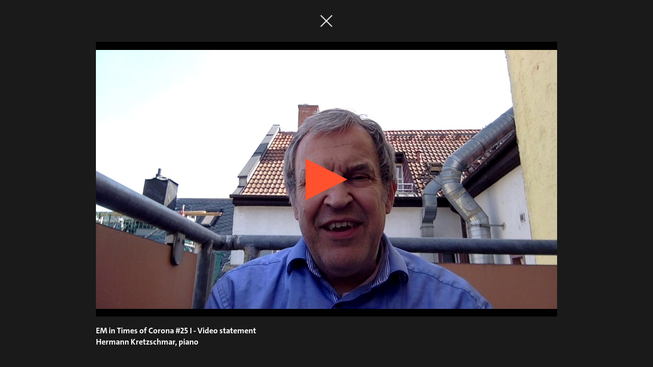

--- FILE ---
content_type: text/html; charset=utf-8
request_url: https://www.ensemble-modern.com/en/media/videos/em-im-zeichen-von-corona-25-i
body_size: 5396
content:
<!DOCTYPE html><html lang="en" id="w--html"><head><meta charset="UTF-8"><title>Videos / Media / Ensemble Modern</title><link rel="apple-touch-icon" href="/favicon-180.png"><link rel="alternate" type="application/rss+xml" title="Ensemble Modern Newsfeed" href="/rss/em_rss.php?L=en">
<meta name="viewport" content="width=device-width, initial-scale=1, user-scalable=yes, maximum-scale=5"><meta name="format-detection" content="telephone=no"><meta name="description" content="Videos, trailer of different projects."><meta property="og:locale" content="en_GB"><meta property="og:site_name" content="Ensemble Modern"><meta property="og:type" content="website"><meta property="og:title" content="Videos / Media"><meta property="og:description" content="Videos, trailer of different projects."><meta property="og:image" content="https://www.ensemble-modern.com/favicon-180.png"><meta property="og:url" content="https://www.ensemble-modern.com/en/media/videos/em-im-zeichen-von-corona-25-i"><link rel="alternate" hreflang="en" href="https://www.ensemble-modern.com/en/media/videos/em-im-zeichen-von-corona-25-i"><link rel="alternate" hreflang="de" href="https://www.ensemble-modern.com/de/medien/videos/em-im-zeichen-von-corona-25-i"><link rel="stylesheet" href="/lib/style.css?v=2.52" media="screen"><link rel="stylesheet" href="/lib/print.css?v=2.52" media="print"><style>:root{--color:#FF512D;--color-rgb:255,81,45}</style></head><body class="w__hover" id="w--top" lang="en"><nav class="w__nav w__no-select" id="w--nav"><div class="w__nav--inner"><div class="w__nav--top"><button class="w__button w__nav--item w__nav--button w__js-button" id="w--nav-button" data-f="toggle-menu" data-toggle-text="Close menu" title="Open menu"><span></span></button><a class="w__nav--item w__nav--calendar w__hover--color w__il" href="/en/calendar">Calendar</a><a class="w__nav--item w__nav--news w__hover--color w__il" tabindex="-1" href="/en/news">News</a><div class="w__nav--item w__nav--search-container"><button class="w__button w__search--close w__js-button" data-f="toggle-search" title="Close search" tabindex="-1"><svg class="icon--close w__hover--color-stroke" xmlns="http://www.w3.org/2000/svg" viewBox="0 0 36 36"><path d="m6 6 24 24m0-24L6 30" fill="none" stroke="#000" stroke-width="2"/></svg></button><input type="text" name="fulltext_search" class="w__input  w__input--fulltext-search w__js-search" id="w--search-fulltext" placeholder="Enter search term" data-f="fulltext-search" tabindex="-1"><button class="w__button w__search--open w__js-button" data-f="toggle-search" title="Open search"><svg class="icon--search w__hover--color-stroke" xmlns="http://www.w3.org/2000/svg" viewBox="0 0 28 29"><g stroke-width="2" fill="none" fill-rule="evenodd"><path d="m21 21.5 6 6M11.5 22.5C17.3 22.5 22 17.799 22 12S17.3 1.5 11.5 1.5 1 6.201 1 12s4.7 10.5 10.5 10.5Z"/></g></svg></button><button class="w__button w__search--submit w__js-button" data-f="search-submit" title="Start search" tabindex="-1">⟶</button></div><ul class="w__nav--item w__nav--menu-lang w__hover--color-border-children"><li class="w__mark-hover" data-lang="de"><a href="/de/medien/videos/em-im-zeichen-von-corona-25-i">de</a></li><li class="w__mark-hover active" data-lang="en"><a href="/en/media/videos/em-im-zeichen-von-corona-25-i">en</a></li><li class="w__nav--menu-lang-marker"></li></ul><a class="w__nav--item w__nav--logo w__il" href="/en"><img src="/pix/em-logo.svg" alt="Ensemble Modern Logo" width="84" height="84"></a></div><div class="w__nav--full"><ul class="w__menu w__nav--main"><li class="w__js-button" data-f="toggle-submenu"><strong>Projects</strong><ul class="w__menu w__menu--sub"><li><a class="w__il" href="/en/projects/all">All</a></li><li><a class="w__il" href="/en/projects/current">Current</a></li></ul></li><li class="w__js-button" data-f="toggle-submenu"><strong>About us</strong><ul class="w__menu w__menu--sub"><li><a class="w__il" href="/en/about-us/ensemble">Ensemble</a></li><li><a class="w__il" href="/en/about-us/members">Members</a></li><li><a class="w__il" href="/en/about-us/team">Team</a></li><li><a class="w__il" href="/en/about-us/academy">Academy</a></li><li><a class="w__il" href="/en/about-us/orchestra">Orchestra</a></li><li><a class="w__il" href="/en/about-us/discography">Discography</a></li><li><a class="w__il" href="/en/about-us/sustainability">Sustainability</a></li></ul></li><li class="w__js-button" data-f="toggle-submenu"><strong>Media</strong><ul class="w__menu w__menu--sub"><li><a class="w__il" href="/en/media/everything">Everything</a></li><li><a class="w__il" href="/en/media/streams">Streams</a></li><li class="active"><a class="w__il" href="/en/media/videos">Videos</a></li><li><a class="w__il" href="/en/media/podcasts">Podcasts</a></li><li><a class="w__il" href="/en/media/photos">Photos</a></li><li><a class="w__il" href="/en/media/interviews">Interviews</a></li><li><a class="w__il" href="/en/media/magazines">Magazines</a></li></ul></li><li class="w__js-button" data-f="toggle-submenu"><strong>Shop</strong><ul class="w__menu w__menu--sub"><li><a class="w__il" href="/en/shop/everything">Everything</a></li><li><a class="w__il" href="/en/shop/cds">CDs</a></li><li><a class="w__il" href="/en/shop/dvds">DVDs</a></li><li><a class="w__il" href="/en/shop/lps">LPs</a></li><li><a class="w__il" href="/en/shop/sheet-music">Sheet music</a></li><li><a class="w__il" href="/en/shop/merchandise">Merchandise</a></li></ul></li><li class="w__js-button" data-f="toggle-submenu"><strong>Partners</strong><ul class="w__menu w__menu--sub"><li><a class="w__il" href="/en/partners/sponsors">Sponsors</a></li><li><a class="w__il" href="/en/partners/board-of-patrons-e-v">Board of Patrons e.V.</a></li><li><a class="w__il" href="/en/partners/freunde-e-v">Freunde e.V.</a></li><li><a class="w__il" href="/en/partners/cooperations-networks">Cooperations / Networks</a></li><li><a class="w__il" href="/en/partners/donate">Donate</a></li></ul></li></ul><div class="w__nav--bottom"><ul class="w__menu w__nav--extra"><li><a href="/en/contact"><span class="w__500">⟶</span> Contact us</a></li><li><a href="/en/newsletter"><span class="w__500">⟶</span> Subscribe to newsletter</a></li></ul><ul class="w__menu w__nav--icon"><li><a title="Facebook" target="_blank" rel="noopener noreferrer" href="https://www.facebook.com/EnsembleModern"><svg class="w__social-icon" xmlns="http://www.w3.org/2000/svg" viewBox="0 0 512 512"><!--! Font Awesome Pro 6.5.1 by @fontawesome - https://fontawesome.com License - https://fontawesome.com/license (Commercial License) Copyright 2023 Fonticons, Inc. --><path d="M512 256C512 114.6 397.4 0 256 0S0 114.6 0 256C0 376 82.7 476.8 194.2 504.5V334.2H141.4V256h52.8V222.3c0-87.1 39.4-127.5 125-127.5c16.2 0 44.2 3.2 55.7 6.4V172c-6-.6-16.5-1-29.6-1c-42 0-58.2 15.9-58.2 57.2V256h83.6l-14.4 78.2H287V510.1C413.8 494.8 512 386.9 512 256h0z"/></svg></a></li><li><a title="Instagram" target="_blank" rel="noopener noreferrer" href="https://www.instagram.com/ensemblemodern"><svg class="w__social-icon" xmlns="http://www.w3.org/2000/svg" viewBox="0 0 448 512"><!--! Font Awesome Pro 6.0.0 by @fontawesome - https://fontawesome.com License - https://fontawesome.com/license (Commercial License) Copyright 2022 Fonticons, Inc. --><path d="M224.1 141c-63.6 0-114.9 51.3-114.9 114.9s51.3 114.9 114.9 114.9S339 319.5 339 255.9 287.7 141 224.1 141zm0 189.6c-41.1 0-74.7-33.5-74.7-74.7s33.5-74.7 74.7-74.7 74.7 33.5 74.7 74.7-33.6 74.7-74.7 74.7zm146.4-194.3c0 14.9-12 26.8-26.8 26.8-14.9 0-26.8-12-26.8-26.8s12-26.8 26.8-26.8 26.8 12 26.8 26.8zm76.1 27.2c-1.7-35.9-9.9-67.7-36.2-93.9-26.2-26.2-58-34.4-93.9-36.2-37-2.1-147.9-2.1-184.9 0-35.8 1.7-67.6 9.9-93.9 36.1s-34.4 58-36.2 93.9c-2.1 37-2.1 147.9 0 184.9 1.7 35.9 9.9 67.7 36.2 93.9s58 34.4 93.9 36.2c37 2.1 147.9 2.1 184.9 0 35.9-1.7 67.7-9.9 93.9-36.2 26.2-26.2 34.4-58 36.2-93.9 2.1-37 2.1-147.8 0-184.8zM398.8 388c-7.8 19.6-22.9 34.7-42.6 42.6-29.5 11.7-99.5 9-132.1 9s-102.7 2.6-132.1-9c-19.6-7.8-34.7-22.9-42.6-42.6-11.7-29.5-9-99.5-9-132.1s-2.6-102.7 9-132.1c7.8-19.6 22.9-34.7 42.6-42.6 29.5-11.7 99.5-9 132.1-9s102.7-2.6 132.1 9c19.6 7.8 34.7 22.9 42.6 42.6 11.7 29.5 9 99.5 9 132.1s2.7 102.7-9 132.1z"/></svg></a></li><li><a title="Threads" target="_blank" rel="noopener noreferrer" href="https://www.threads.net/@ensemblemodern"><svg class="w__social-icon" xmlns="http://www.w3.org/2000/svg" viewBox="0 0 448 512"><!--! Font Awesome Pro 6.5.1 by @fontawesome - https://fontawesome.com License - https://fontawesome.com/license (Commercial License) Copyright 2023 Fonticons, Inc. --><path d="M331.5 235.7c2.2 .9 4.2 1.9 6.3 2.8c29.2 14.1 50.6 35.2 61.8 61.4c15.7 36.5 17.2 95.8-30.3 143.2c-36.2 36.2-80.3 52.5-142.6 53h-.3c-70.2-.5-124.1-24.1-160.4-70.2c-32.3-41-48.9-98.1-49.5-169.6V256v-.2C17 184.3 33.6 127.2 65.9 86.2C102.2 40.1 156.2 16.5 226.4 16h.3c70.3 .5 124.9 24 162.3 69.9c18.4 22.7 32 50 40.6 81.7l-40.4 10.8c-7.1-25.8-17.8-47.8-32.2-65.4c-29.2-35.8-73-54.2-130.5-54.6c-57 .5-100.1 18.8-128.2 54.4C72.1 146.1 58.5 194.3 58 256c.5 61.7 14.1 109.9 40.3 143.3c28 35.6 71.2 53.9 128.2 54.4c51.4-.4 85.4-12.6 113.7-40.9c32.3-32.2 31.7-71.8 21.4-95.9c-6.1-14.2-17.1-26-31.9-34.9c-3.7 26.9-11.8 48.3-24.7 64.8c-17.1 21.8-41.4 33.6-72.7 35.3c-23.6 1.3-46.3-4.4-63.9-16c-20.8-13.8-33-34.8-34.3-59.3c-2.5-48.3 35.7-83 95.2-86.4c21.1-1.2 40.9-.3 59.2 2.8c-2.4-14.8-7.3-26.6-14.6-35.2c-10-11.7-25.6-17.7-46.2-17.8H227c-16.6 0-39 4.6-53.3 26.3l-34.4-23.6c19.2-29.1 50.3-45.1 87.8-45.1h.8c62.6 .4 99.9 39.5 103.7 107.7l-.2 .2zm-156 68.8c1.3 25.1 28.4 36.8 54.6 35.3c25.6-1.4 54.6-11.4 59.5-73.2c-13.2-2.9-27.8-4.4-43.4-4.4c-4.8 0-9.6 .1-14.4 .4c-42.9 2.4-57.2 23.2-56.2 41.8l-.1 .1z"/></svg></a></li><li><a title="iTunes" target="_blank" rel="noopener noreferrer" href="https://itunes.apple.com/de/artist/ensemble-modern/id33520291"><svg class="w__social-icon" xmlns="http://www.w3.org/2000/svg" viewBox="0 0 16 16"><path d="M8 15.1C4.1 15.1.9 11.9.9 8S4.1.9 8 .9s7.1 3.2 7.1 7.1-3.2 7.1-7.1 7.1M8 0C3.6 0 0 3.6 0 8s3.6 8 8 8 8-3.6 8-8-3.6-8-8-8"/><path d="m11.4 3.4-4.8 1c-.1 0-.2.1-.2.2v5.9c-.5-.2-1.2 0-1.6.3-.4.3-.8 1-.4 1.5.3.4 1 .4 1.5.2s1-.7 1-1.3V6.3l4.4-.9v4.1c-.5-.2-1.2 0-1.6.3-.4.3-.8 1-.4 1.5.3.4 1 .4 1.5.2s1-.7 1-1.3V3.6c-.1-.1-.2-.2-.4-.2"/></svg></a></li><li><a title="Spotify" target="_blank" rel="noopener noreferrer" href="https://open.spotify.com/artist/3VoMlEsMCX6sDnTmqYL8Qp"><svg class="w__social-icon" xmlns="http://www.w3.org/2000/svg" viewBox="0 0 496 512"><!--! Font Awesome Pro 6.0.0 by @fontawesome - https://fontawesome.com License - https://fontawesome.com/license (Commercial License) Copyright 2022 Fonticons, Inc. --><path d="M248 8C111.1 8 0 119.1 0 256s111.1 248 248 248 248-111.1 248-248S384.9 8 248 8zm100.7 364.9c-4.2 0-6.8-1.3-10.7-3.6-62.4-37.6-135-39.2-206.7-24.5-3.9 1-9 2.6-11.9 2.6-9.7 0-15.8-7.7-15.8-15.8 0-10.3 6.1-15.2 13.6-16.8 81.9-18.1 165.6-16.5 237 26.2 6.1 3.9 9.7 7.4 9.7 16.5s-7.1 15.4-15.2 15.4zm26.9-65.6c-5.2 0-8.7-2.3-12.3-4.2-62.5-37-155.7-51.9-238.6-29.4-4.8 1.3-7.4 2.6-11.9 2.6-10.7 0-19.4-8.7-19.4-19.4s5.2-17.8 15.5-20.7c27.8-7.8 56.2-13.6 97.8-13.6 64.9 0 127.6 16.1 177 45.5 8.1 4.8 11.3 11 11.3 19.7-.1 10.8-8.5 19.5-19.4 19.5zm31-76.2c-5.2 0-8.4-1.3-12.9-3.9-71.2-42.5-198.5-52.7-280.9-29.7-3.6 1-8.1 2.6-12.9 2.6-13.2 0-23.3-10.3-23.3-23.6 0-13.6 8.4-21.3 17.4-23.9 35.2-10.3 74.6-15.2 117.5-15.2 73 0 149.5 15.2 205.4 47.8 7.8 4.5 12.9 10.7 12.9 22.6 0 13.6-11 23.3-23.2 23.3z"/></svg></a></li><li><a title="YouTube" target="_blank" rel="noopener noreferrer" href="https://www.youtube.com/@ensemble_modern"><svg class="w__social-icon" xmlns="http://www.w3.org/2000/svg" viewBox="0 0 576 512"><!--! Font Awesome Pro 6.0.0 by @fontawesome - https://fontawesome.com License - https://fontawesome.com/license (Commercial License) Copyright 2022 Fonticons, Inc. --><path d="M549.655 124.083c-6.281-23.65-24.787-42.276-48.284-48.597C458.781 64 288 64 288 64S117.22 64 74.629 75.486c-23.497 6.322-42.003 24.947-48.284 48.597-11.412 42.867-11.412 132.305-11.412 132.305s0 89.438 11.412 132.305c6.281 23.65 24.787 41.5 48.284 47.821C117.22 448 288 448 288 448s170.78 0 213.371-11.486c23.497-6.321 42.003-24.171 48.284-47.821 11.412-42.867 11.412-132.305 11.412-132.305s0-89.438-11.412-132.305zm-317.51 213.508V175.185l142.739 81.205-142.739 81.201z"/></svg></a></li></ul></div></div></div></nav><main class="w__main" id="w--main"><div class="w__module w__module--search-toolbar w__search--container"><div class="w__search--selection-cell"><h1 class="w__header--title">Media</h1></div><div class="w__search--filter-cell"><div class="w__search--filter-item"><input type="text" name="news-search" class="w__input w__input--search w__js-search" value="" placeholder="Enter search term" data-f="media"><button class="w__button w__search--button w__js-button" data-f="media" title="Suche starten"><svg class="icon--search w__hover--color-stroke" xmlns="http://www.w3.org/2000/svg" viewBox="0 0 28 29"><g stroke-width="2" fill="none" fill-rule="evenodd"><path d="m21 21.5 6 6M11.5 22.5C17.3 22.5 22 17.799 22 12S17.3 1.5 11.5 1.5 1 6.201 1 12s4.7 10.5 10.5 10.5Z"/></g></svg></button><button class="w__button w__search--reset w__js-button" data-f="media" data-action="reset-search" title="Zurücksetzen"></button></div><div class="w__search--filter-item w__search--filter-marker"><span class="w__search--marker"></span><a class="w__search--filter w__js-button w__hover--color" data-f="media" href="/en/media/everything">Everything</a><a class="w__search--filter w__js-button w__hover--color" data-f="media" href="/en/media/streams">Streams</a><a class="w__search--filter w__js-button w__hover--color active" data-f="media" href="/en/media/videos">Videos</a><a class="w__search--filter w__js-button w__hover--color" data-f="media" href="/en/media/podcasts">Podcasts</a><a class="w__search--filter w__js-button w__hover--color" data-f="media" href="/en/media/photos">Photos</a><a class="w__search--filter w__js-button w__hover--color" data-f="media" href="/en/media/interviews">Interviews</a><a class="w__search--filter w__js-button w__hover--color" data-f="media" href="/en/media/magazines">Magazines</a></div></div></div><div class="w__module w__module--tiles w__tile--container" id="w--load-into" data-autoload="1" data-start="10" data-target="media"><div class="w__tile w__tile-50" id="w--auto-lightbox"><span class="w__tile--type">// video</span><div class="w__tile--inner"><figure class="w__tile--image-container"><a class="w__tile--image-placeholder w__color-bg w__tile--video-image w__hover-button w__js-button" data-f="lightbox" data-action="video" data-text="Watch" data-legend="EM in Times of Corona #25 I - Video statement Hermann Kretzschmar, piano" data-credit="" data-video-code="yJjpwS6ioZc" data-video-type="youtube" data-private-code="" style="background-image:url(/db/cache/video/yJjpwS6ioZc.jpg)" aria-label="Video EM in Times of Corona #25 I - Video statement Hermann Kretzschmar, piano" href="/en/media/videos/em-im-zeichen-von-corona-25-i"><span class="w__video--play"></span></a></figure><div class="w__tile--text"><h2 class="w__tile--title"><span class="w__neue-machina">EM in</span><span class="w__black"> Times of Corona #25 I - Video statement Hermann Kretzschmar, piano</span></h2></div></div></div><div class="w__tile w__tile-50"><span class="w__tile--type">// video</span><div class="w__tile--inner"><figure class="w__tile--image-container"><a class="w__tile--image-placeholder w__color-bg w__tile--video-image w__hover-button w__js-button" data-f="lightbox" data-action="video" data-text="Watch" data-legend="Trailer: young_professionals" data-credit="© Stefan Knauer | D32 moving visual content" data-video-code="GoKnVLsCQpw" data-video-type="youtube" data-private-code="" style="background-image:url(/db/cache/video/GoKnVLsCQpw.jpg)" aria-label="Video Trailer: young_professionals" href="/en/media/videos/trailer-young-professionals"><span class="w__video--play"></span></a></figure><div class="w__tile--text"><h2 class="w__tile--title"><span class="w__neue-machina">Trailer: young_professionals</span></h2></div></div></div><div class="w__tile w__tile-33"><span class="w__tile--type">// video</span><div class="w__tile--inner"><figure class="w__tile--image-container"><a class="w__tile--image-placeholder w__color-bg w__tile--video-image w__hover-button w__js-button" data-f="lightbox" data-action="video" data-text="Watch" data-legend="cresc... 2026 - Teaser" data-credit="" data-video-code="KmFhOj2wjCk" data-video-type="youtube" data-private-code="" style="background-image:url(/db/cache/video/KmFhOj2wjCk.jpg)" aria-label="Video cresc... 2026 - Teaser" href="/en/media/videos/cresc-2026"><span class="w__video--play"></span></a></figure><div class="w__tile--text"><h2 class="w__tile--title"><span class="w__neue-machina">cresc... 2026</span><span class="w__black"> - Teaser</span></h2></div></div></div><div class="w__tile w__tile-33"><span class="w__tile--type">// video</span><div class="w__tile--inner"><figure class="w__tile--image-container"><a class="w__tile--image-placeholder w__color-bg w__tile--video-image w__hover-button w__js-button" data-f="lightbox" data-action="video" data-text="Watch" data-legend="Trailer: Open Young Ears!" data-credit="© Stefan Knauer | D32 moving visual content" data-video-code="oXVpUFmq8KE" data-video-type="youtube" data-private-code="" style="background-image:url(/db/cache/video/oXVpUFmq8KE.jpg)" aria-label="Video Trailer: Open Young Ears!" href="/en/media/videos/trailer-open-young-ears"><span class="w__video--play"></span></a></figure><div class="w__tile--text"><h2 class="w__tile--title"><span class="w__neue-machina">Trailer: Open</span><span class="w__black"> Young Ears!</span></h2></div></div></div><div class="w__tile w__tile-33"><span class="w__tile--type">// video</span><div class="w__tile--inner"><figure class="w__tile--image-container"><a class="w__tile--image-placeholder w__color-bg w__tile--video-image w__hover-button w__js-button" data-f="lightbox" data-action="video" data-text="Watch" data-legend="Trailer for the Alte Oper subscription concert on 15.01.2026" data-credit="" data-video-code="vJzo5CoAAes" data-video-type="youtube" data-private-code="" style="background-image:url(/db/cache/video/vJzo5CoAAes.jpg)" aria-label="Video Trailer for the Alte Oper subscription concert on 15.01.2026" href="/en/media/videos/trailer-zum-alte-oper-abonnementkonzert-am-15-01-2026"><span class="w__video--play"></span></a></figure><div class="w__tile--text"><h2 class="w__tile--title"><span class="w__neue-machina">Trailer for</span><span class="w__black"> the Alte Oper subscription concert on 15.01.2026</span></h2></div></div></div><div class="w__tile w__tile-50"><span class="w__tile--type">// video</span><div class="w__tile--inner"><figure class="w__tile--image-container"><a class="w__tile--image-placeholder w__color-bg w__tile--video-image w__hover-button w__js-button" data-f="lightbox" data-action="video" data-text="Watch" data-legend="Video Portrait: Norbert Ommer, Sound Director" data-credit="© Stefan Knauer | D32 moving visual content" data-video-code="ht0zdmfii7c" data-video-type="youtube" data-private-code="" style="background-image:url(/db/cache/video/ht0zdmfii7c.jpg)" aria-label="Video Video Portrait: Norbert Ommer, Sound Director" href="/en/media/videos/video-portrait-norbert-ommer"><span class="w__video--play"></span></a></figure><div class="w__tile--text"><h2 class="w__tile--title"><span class="w__neue-machina">Video Portrait:</span><span class="w__black"> Norbert Ommer, Sound Director</span></h2></div></div></div><div class="w__tile w__tile-50"><span class="w__tile--type">// video</span><div class="w__tile--inner"><figure class="w__tile--image-container"><a class="w__tile--image-placeholder w__color-bg w__tile--video-image w__hover-button w__js-button" data-f="lightbox" data-action="video" data-text="Watch" data-legend="Trailer: 10 Years Checkpoint" data-credit="© Stefan Knauer | D32 moving visual content" data-video-code="V5lXXrfUBqU" data-video-type="youtube" data-private-code="" style="background-image:url(/db/cache/video/V5lXXrfUBqU.jpg)" aria-label="Video Trailer: 10 Years Checkpoint" href="/en/media/videos/10-years-checkpoint"><span class="w__video--play"></span></a></figure><div class="w__tile--text"><h2 class="w__tile--title"><span class="w__neue-machina">Trailer: 10</span><span class="w__black"> Years Checkpoint</span></h2></div></div></div><div class="w__tile w__tile-33"><span class="w__tile--type">// video</span><div class="w__tile--inner"><figure class="w__tile--image-container"><a class="w__tile--image-placeholder w__color-bg w__tile--video-image w__hover-button w__js-button" data-f="lightbox" data-action="video" data-text="Watch" data-legend="Paul Cannon, Double bass | Jacob Druckman: ›Valentine‹ (1969)" data-credit="© Stefan Knauer | D32 moving visual content" data-video-code="hqmW5Vhh8Zk" data-video-type="youtube" data-private-code="" style="background-image:url(/db/cache/video/hqmW5Vhh8Zk.jpg)" aria-label="Video Paul Cannon, Double bass | Jacob Druckman: ›Valentine‹ (1969)" href="/en/media/videos/video-portrait-paul-cannon"><span class="w__video--play"></span></a></figure><div class="w__tile--text"><h2 class="w__tile--title"><span class="w__neue-machina">Paul Cannon,</span><span class="w__black"> Double bass | Jacob Druckman: ›Valentine‹ (1969)</span></h2></div></div></div><div class="w__tile w__tile-33"><span class="w__tile--type">// video</span><div class="w__tile--inner"><figure class="w__tile--image-container"><a class="w__tile--image-placeholder w__color-bg w__tile--video-image w__hover-button w__js-button" data-f="lightbox" data-action="video" data-text="Watch" data-legend="Trailer for the Alte Oper subscription concert on 26.11.2025" data-credit="" data-video-code="P1mPpAF4G04" data-video-type="youtube" data-private-code="" style="background-image:url(/db/cache/video/P1mPpAF4G04.jpg)" aria-label="Video Trailer for the Alte Oper subscription concert on 26.11.2025" href="/en/media/videos/trailer-zum-alte-oper-abonnementkonzert-am-26-11-2025"><span class="w__video--play"></span></a></figure><div class="w__tile--text"><h2 class="w__tile--title"><span class="w__neue-machina">Trailer for</span><span class="w__black"> the Alte Oper subscription concert on 26.11.2025</span></h2></div></div></div><div class="w__tile w__tile-33"><span class="w__tile--type">// video</span><div class="w__tile--inner"><figure class="w__tile--image-container"><a class="w__tile--image-placeholder w__color-bg w__tile--video-image w__hover-button w__js-button" data-f="lightbox" data-action="video" data-text="Watch" data-legend="Annie Jacobs-Perkins, Violoncello | Michael Essl: ›Chorale‹ (2025)" data-credit="© Stefan Knauer | D32 moving visual content" data-video-code="zW5ro6d2rjQ" data-video-type="youtube" data-private-code="" style="background-image:url(/db/cache/video/zW5ro6d2rjQ.jpg)" aria-label="Video Annie Jacobs-Perkins, Violoncello | Michael Essl: ›Chorale‹ (2025)" href="/en/media/videos/video-portrait-annie-jacobs-perkins"><span class="w__video--play"></span></a></figure><div class="w__tile--text"><h2 class="w__tile--title"><span class="w__neue-machina">Annie Jacobs-Perkins,</span><span class="w__black"> Violoncello | Michael Essl: ›Chorale‹ (2025)</span></h2></div></div></div></div></main><footer class="w__footer"><nav class="w__footer--inner w__no-select"><div class="w__footer--menu-top"><a class="w__nav--item w__nav--calendar w__hover--color w__il" href="/en/calendar">Calendar</a><a class="w__nav--item w__nav--news w__hover--color w__il" href="/en/news">News</a><a class="w__to-top w__hover-button w__js-button" data-text="up" data-f="jump" href="#w--top"><span>⟶</span></a></div><ul class="w__footer--menu w__footer--menu-main"><li class="w__js-button" data-f="toggle-submenu"><strong>Projects</strong><ul class="w__menu w__menu--sub"><li><a class="w__il" href="/en/projects/all">All</a></li><li><a class="w__il" href="/en/projects/current">Current</a></li></ul></li><li class="w__js-button" data-f="toggle-submenu"><strong>About us</strong><ul class="w__menu w__menu--sub"><li><a class="w__il" href="/en/about-us/ensemble">Ensemble</a></li><li><a class="w__il" href="/en/about-us/members">Members</a></li><li><a class="w__il" href="/en/about-us/team">Team</a></li><li><a class="w__il" href="/en/about-us/academy">Academy</a></li><li><a class="w__il" href="/en/about-us/orchestra">Orchestra</a></li><li><a class="w__il" href="/en/about-us/discography">Discography</a></li><li><a class="w__il" href="/en/about-us/sustainability">Sustainability</a></li></ul></li><li class="w__js-button" data-f="toggle-submenu"><strong>Media</strong><ul class="w__menu w__menu--sub"><li><a class="w__il" href="/en/media/everything">Everything</a></li><li><a class="w__il" href="/en/media/streams">Streams</a></li><li class="active"><a class="w__il" href="/en/media/videos">Videos</a></li><li><a class="w__il" href="/en/media/podcasts">Podcasts</a></li><li><a class="w__il" href="/en/media/photos">Photos</a></li><li><a class="w__il" href="/en/media/interviews">Interviews</a></li><li><a class="w__il" href="/en/media/magazines">Magazines</a></li></ul></li><li class="w__js-button" data-f="toggle-submenu"><strong>Shop</strong><ul class="w__menu w__menu--sub"><li><a class="w__il" href="/en/shop/everything">Everything</a></li><li><a class="w__il" href="/en/shop/cds">CDs</a></li><li><a class="w__il" href="/en/shop/dvds">DVDs</a></li><li><a class="w__il" href="/en/shop/lps">LPs</a></li><li><a class="w__il" href="/en/shop/sheet-music">Sheet music</a></li><li><a class="w__il" href="/en/shop/merchandise">Merchandise</a></li></ul></li><li class="w__js-button" data-f="toggle-submenu"><strong>Partners</strong><ul class="w__menu w__menu--sub"><li><a class="w__il" href="/en/partners/sponsors">Sponsors</a></li><li><a class="w__il" href="/en/partners/board-of-patrons-e-v">Board of Patrons e.V.</a></li><li><a class="w__il" href="/en/partners/freunde-e-v">Freunde e.V.</a></li><li><a class="w__il" href="/en/partners/cooperations-networks">Cooperations / Networks</a></li><li><a class="w__il" href="/en/partners/donate">Donate</a></li></ul></li></ul><div class="w__footer--menu-bottom"><ul class="w__footer--menu w__footer--menu-footer"><li><a class="w__il" href="/en/home">Home</a></li><li><a class="w__il" href="/en/contact">Contact</a></li><li><a class="w__il" href="/en/newsletter">Newsletter</a></li><li><a class="w__il" href="/en/press-area">Press area</a></li><li><a class="w__il" href="/en/site-notice">Site notice</a></li><li><a class="w__il" href="/en/terms-of-service">Terms of service</a></li><li><a class="w__il" href="/en/privacy-policy">Privacy policy</a></li></ul><ul class="w__footer--menu w__footer--menu-lang"><li class="w__mark-hover" data-lang="de"><a href="/de/medien/videos/em-im-zeichen-von-corona-25-i">de</a></li><li class="w__mark-hover active" data-lang="en"><a href="/en/media/videos/em-im-zeichen-von-corona-25-i">en</a></li></ul><ul class="w__footer--menu w__footer--menu-icon"><li><a title="Facebook" target="_blank" rel="noopener noreferrer" href="https://www.facebook.com/EnsembleModern"><svg class="w__social-icon" xmlns="http://www.w3.org/2000/svg" viewBox="0 0 512 512"><!--! Font Awesome Pro 6.5.1 by @fontawesome - https://fontawesome.com License - https://fontawesome.com/license (Commercial License) Copyright 2023 Fonticons, Inc. --><path d="M512 256C512 114.6 397.4 0 256 0S0 114.6 0 256C0 376 82.7 476.8 194.2 504.5V334.2H141.4V256h52.8V222.3c0-87.1 39.4-127.5 125-127.5c16.2 0 44.2 3.2 55.7 6.4V172c-6-.6-16.5-1-29.6-1c-42 0-58.2 15.9-58.2 57.2V256h83.6l-14.4 78.2H287V510.1C413.8 494.8 512 386.9 512 256h0z"/></svg></a></li><li><a title="Instagram" target="_blank" rel="noopener noreferrer" href="https://www.instagram.com/ensemblemodern"><svg class="w__social-icon" xmlns="http://www.w3.org/2000/svg" viewBox="0 0 448 512"><!--! Font Awesome Pro 6.0.0 by @fontawesome - https://fontawesome.com License - https://fontawesome.com/license (Commercial License) Copyright 2022 Fonticons, Inc. --><path d="M224.1 141c-63.6 0-114.9 51.3-114.9 114.9s51.3 114.9 114.9 114.9S339 319.5 339 255.9 287.7 141 224.1 141zm0 189.6c-41.1 0-74.7-33.5-74.7-74.7s33.5-74.7 74.7-74.7 74.7 33.5 74.7 74.7-33.6 74.7-74.7 74.7zm146.4-194.3c0 14.9-12 26.8-26.8 26.8-14.9 0-26.8-12-26.8-26.8s12-26.8 26.8-26.8 26.8 12 26.8 26.8zm76.1 27.2c-1.7-35.9-9.9-67.7-36.2-93.9-26.2-26.2-58-34.4-93.9-36.2-37-2.1-147.9-2.1-184.9 0-35.8 1.7-67.6 9.9-93.9 36.1s-34.4 58-36.2 93.9c-2.1 37-2.1 147.9 0 184.9 1.7 35.9 9.9 67.7 36.2 93.9s58 34.4 93.9 36.2c37 2.1 147.9 2.1 184.9 0 35.9-1.7 67.7-9.9 93.9-36.2 26.2-26.2 34.4-58 36.2-93.9 2.1-37 2.1-147.8 0-184.8zM398.8 388c-7.8 19.6-22.9 34.7-42.6 42.6-29.5 11.7-99.5 9-132.1 9s-102.7 2.6-132.1-9c-19.6-7.8-34.7-22.9-42.6-42.6-11.7-29.5-9-99.5-9-132.1s-2.6-102.7 9-132.1c7.8-19.6 22.9-34.7 42.6-42.6 29.5-11.7 99.5-9 132.1-9s102.7-2.6 132.1 9c19.6 7.8 34.7 22.9 42.6 42.6 11.7 29.5 9 99.5 9 132.1s2.7 102.7-9 132.1z"/></svg></a></li><li><a title="Threads" target="_blank" rel="noopener noreferrer" href="https://www.threads.net/@ensemblemodern"><svg class="w__social-icon" xmlns="http://www.w3.org/2000/svg" viewBox="0 0 448 512"><!--! Font Awesome Pro 6.5.1 by @fontawesome - https://fontawesome.com License - https://fontawesome.com/license (Commercial License) Copyright 2023 Fonticons, Inc. --><path d="M331.5 235.7c2.2 .9 4.2 1.9 6.3 2.8c29.2 14.1 50.6 35.2 61.8 61.4c15.7 36.5 17.2 95.8-30.3 143.2c-36.2 36.2-80.3 52.5-142.6 53h-.3c-70.2-.5-124.1-24.1-160.4-70.2c-32.3-41-48.9-98.1-49.5-169.6V256v-.2C17 184.3 33.6 127.2 65.9 86.2C102.2 40.1 156.2 16.5 226.4 16h.3c70.3 .5 124.9 24 162.3 69.9c18.4 22.7 32 50 40.6 81.7l-40.4 10.8c-7.1-25.8-17.8-47.8-32.2-65.4c-29.2-35.8-73-54.2-130.5-54.6c-57 .5-100.1 18.8-128.2 54.4C72.1 146.1 58.5 194.3 58 256c.5 61.7 14.1 109.9 40.3 143.3c28 35.6 71.2 53.9 128.2 54.4c51.4-.4 85.4-12.6 113.7-40.9c32.3-32.2 31.7-71.8 21.4-95.9c-6.1-14.2-17.1-26-31.9-34.9c-3.7 26.9-11.8 48.3-24.7 64.8c-17.1 21.8-41.4 33.6-72.7 35.3c-23.6 1.3-46.3-4.4-63.9-16c-20.8-13.8-33-34.8-34.3-59.3c-2.5-48.3 35.7-83 95.2-86.4c21.1-1.2 40.9-.3 59.2 2.8c-2.4-14.8-7.3-26.6-14.6-35.2c-10-11.7-25.6-17.7-46.2-17.8H227c-16.6 0-39 4.6-53.3 26.3l-34.4-23.6c19.2-29.1 50.3-45.1 87.8-45.1h.8c62.6 .4 99.9 39.5 103.7 107.7l-.2 .2zm-156 68.8c1.3 25.1 28.4 36.8 54.6 35.3c25.6-1.4 54.6-11.4 59.5-73.2c-13.2-2.9-27.8-4.4-43.4-4.4c-4.8 0-9.6 .1-14.4 .4c-42.9 2.4-57.2 23.2-56.2 41.8l-.1 .1z"/></svg></a></li><li><a title="iTunes" target="_blank" rel="noopener noreferrer" href="https://itunes.apple.com/de/artist/ensemble-modern/id33520291"><svg class="w__social-icon" xmlns="http://www.w3.org/2000/svg" viewBox="0 0 16 16"><path d="M8 15.1C4.1 15.1.9 11.9.9 8S4.1.9 8 .9s7.1 3.2 7.1 7.1-3.2 7.1-7.1 7.1M8 0C3.6 0 0 3.6 0 8s3.6 8 8 8 8-3.6 8-8-3.6-8-8-8"/><path d="m11.4 3.4-4.8 1c-.1 0-.2.1-.2.2v5.9c-.5-.2-1.2 0-1.6.3-.4.3-.8 1-.4 1.5.3.4 1 .4 1.5.2s1-.7 1-1.3V6.3l4.4-.9v4.1c-.5-.2-1.2 0-1.6.3-.4.3-.8 1-.4 1.5.3.4 1 .4 1.5.2s1-.7 1-1.3V3.6c-.1-.1-.2-.2-.4-.2"/></svg></a></li><li><a title="Spotify" target="_blank" rel="noopener noreferrer" href="https://open.spotify.com/artist/3VoMlEsMCX6sDnTmqYL8Qp"><svg class="w__social-icon" xmlns="http://www.w3.org/2000/svg" viewBox="0 0 496 512"><!--! Font Awesome Pro 6.0.0 by @fontawesome - https://fontawesome.com License - https://fontawesome.com/license (Commercial License) Copyright 2022 Fonticons, Inc. --><path d="M248 8C111.1 8 0 119.1 0 256s111.1 248 248 248 248-111.1 248-248S384.9 8 248 8zm100.7 364.9c-4.2 0-6.8-1.3-10.7-3.6-62.4-37.6-135-39.2-206.7-24.5-3.9 1-9 2.6-11.9 2.6-9.7 0-15.8-7.7-15.8-15.8 0-10.3 6.1-15.2 13.6-16.8 81.9-18.1 165.6-16.5 237 26.2 6.1 3.9 9.7 7.4 9.7 16.5s-7.1 15.4-15.2 15.4zm26.9-65.6c-5.2 0-8.7-2.3-12.3-4.2-62.5-37-155.7-51.9-238.6-29.4-4.8 1.3-7.4 2.6-11.9 2.6-10.7 0-19.4-8.7-19.4-19.4s5.2-17.8 15.5-20.7c27.8-7.8 56.2-13.6 97.8-13.6 64.9 0 127.6 16.1 177 45.5 8.1 4.8 11.3 11 11.3 19.7-.1 10.8-8.5 19.5-19.4 19.5zm31-76.2c-5.2 0-8.4-1.3-12.9-3.9-71.2-42.5-198.5-52.7-280.9-29.7-3.6 1-8.1 2.6-12.9 2.6-13.2 0-23.3-10.3-23.3-23.6 0-13.6 8.4-21.3 17.4-23.9 35.2-10.3 74.6-15.2 117.5-15.2 73 0 149.5 15.2 205.4 47.8 7.8 4.5 12.9 10.7 12.9 22.6 0 13.6-11 23.3-23.2 23.3z"/></svg></a></li><li><a title="YouTube" target="_blank" rel="noopener noreferrer" href="https://www.youtube.com/@ensemble_modern"><svg class="w__social-icon" xmlns="http://www.w3.org/2000/svg" viewBox="0 0 576 512"><!--! Font Awesome Pro 6.0.0 by @fontawesome - https://fontawesome.com License - https://fontawesome.com/license (Commercial License) Copyright 2022 Fonticons, Inc. --><path d="M549.655 124.083c-6.281-23.65-24.787-42.276-48.284-48.597C458.781 64 288 64 288 64S117.22 64 74.629 75.486c-23.497 6.322-42.003 24.947-48.284 48.597-11.412 42.867-11.412 132.305-11.412 132.305s0 89.438 11.412 132.305c6.281 23.65 24.787 41.5 48.284 47.821C117.22 448 288 448 288 448s170.78 0 213.371-11.486c23.497-6.321 42.003-24.171 48.284-47.821 11.412-42.867 11.412-132.305 11.412-132.305s0-89.438-11.412-132.305zm-317.51 213.508V175.185l142.739 81.205-142.739 81.201z"/></svg></a></li></ul></div></nav></footer><script src="/lib/script.js?v=2.52"></script></body></html>

--- FILE ---
content_type: text/css
request_url: https://www.ensemble-modern.com/lib/style.css?v=2.52
body_size: 24127
content:
:root{--blur: 0;--module-max-width: 1704px;--nav-height: 130px;--logo-width: 84px;--grid-column-count: 18;--grid-column-width: 72px;--grid-gap-width: 24px;--grid-gap-height: 24px;--font-size-standard: 20px;--line-height-standard: calc(var(--font-size-standard) * 1.4);--font-size-menu: var(--font-size-standard);--line-height-menu: calc(var(--font-size-standard) * 1.2);--font-size-submenu: calc(var(--font-size-standard) * 0.95);--line-height-submenu: calc(var(--font-size-standard) * 1.8);--font-size-chronicle: calc(var(--font-size-standard) * 1.5);--line-height-chronicle: calc(var(--font-size-standard) * 1.5);--font-size-context: calc(var(--font-size-standard) * 0.8);--line-height-context: calc(var(--font-size-standard) * 1.1);--font-size-context-list: calc(var(--font-size-standard) * 1.2);--line-height-context-list: calc(var(--font-size-standard) * 1.6);--font-size-footer: calc(var(--font-size-standard) * 0.8);--line-height-footer: calc(var(--font-size-standard) * 1.2);--font-size-headline-neuemachina: calc(var(--font-size-standard) * 3.2);--font-size-headline-thesans: calc(var(--font-size-standard) * 3.25);--line-height-headline: calc(var(--font-size-standard) * 3.5);--font-size-title-thesans: calc(var(--font-size-standard) * 2.2);--font-size-title-machina: calc(var(--font-size-standard) * 2.1);--line-height-title: calc(var(--font-size-standard) * 2.5);--font-size-quote: calc(var(--font-size-standard) * 2.2);--line-height-quote: calc(var(--font-size-standard) * 2.4);--font-size-subtitle: calc(var(--font-size-standard) * 1.2);--line-height-subtitle: calc(var(--font-size-standard) * 1.4);--font-size-tile-33-title-thesans: calc(var(--font-size-standard) * 1.9);--font-size-tile-33-title-machina: calc(var(--font-size-standard) * 1.8);--line-height-tile-33-title: calc(var(--font-size-standard) * 2.1);--font-size-intro: calc(var(--font-size-standard) * 1.4);--line-height-intro: calc(var(--font-size-standard) * 1.7);--font-size-caption: calc(var(--font-size-standard) * 0.8);--line-height-caption: var(--font-size-standard);--context-border-height: calc(var(--font-size-standard) / 1.333333);--tile-text-padding: calc(var(--font-size-standard) * 1.2);--font-size-tile: calc(var(--font-size-standard) * 1.2);--line-height-tile: calc(var(--font-size-standard) * 1.8);--tile-50-icon-height: calc(var(--font-size-standard) * 2.8);--tile-50-icon-margin: calc(var(--font-size-standard) * 2.1);--tile-33-icon-height: calc(var(--font-size-standard) * 2.3);--tile-33-icon-margin: calc(var(--font-size-standard) * 1.6);--tile-button-size: calc(var(--font-size-standard) * 11);--calendar-filter-1: auto;--calendar-filter-2: auto;--calendar-filter-3: auto;--calendar-filter-4: auto;--calendar-filter-5: auto}@font-face{font-family:"NeueMachina";src:url("../fonts/PPNeueMachina-Medium.woff2") format("woff2"),url("../fonts/PPNeueMachina-Medium.woff") format("woff");font-weight:500;font-style:normal;font-display:swap}@font-face{font-family:"NeueMachina";src:url("../fonts/PPNeueMachina-Bold.woff2") format("woff2"),url("../fonts/PPNeueMachina-Bold.woff") format("woff");font-weight:700;font-style:normal;font-display:swap}@font-face{font-family:"TheSans";src:url("../fonts/TheSans-3_Light.woff2") format("woff2"),url("../fonts/TheSans-3_Light.woff") format("woff");font-weight:300;font-style:normal;font-display:swap}@font-face{font-family:"TheSans";src:url("../fonts/TheSans-3_LightItalic.woff2") format("woff2"),url("../fonts/TheSans-3_LightItalic.woff") format("woff");font-weight:300;font-style:italic;font-display:swap}@font-face{font-family:"TheSans";src:url("../fonts/TheSans-5_Plain.woff2") format("woff2"),url("../fonts/TheSans-5_Plain.woff") format("woff");font-weight:500;font-style:normal;font-display:swap}@font-face{font-family:"TheSans";src:url("../fonts/TheSans-5_PlainItalic.woff2") format("woff2"),url("../fonts/TheSans-5_PlainItalic.woff") format("woff");font-weight:500;font-style:italic;font-display:swap}@font-face{font-family:"TheSans";src:url("../fonts/TheSans-7_Bold.woff2") format("woff2"),url("../fonts/TheSans-7_Bold.woff") format("woff");font-weight:700;font-style:normal;font-display:swap}@font-face{font-family:"TheSans";src:url("../fonts/TheSans-7_BoldItalic.woff2") format("woff2"),url("../fonts/TheSans-7_BoldItalic.woff") format("woff");font-weight:700;font-style:italic;font-display:swap}@font-face{font-family:"TheSans";src:url("../fonts/TheSans-9_Black.woff2") format("woff2"),url("../fonts/TheSans-9_Black.woff") format("woff");font-weight:900;font-style:normal;font-display:swap}@font-face{font-family:"TheSans";src:url("../fonts/TheSans-9_BlackItalic.woff2") format("woff2"),url("../fonts/TheSans-9_BlackItalic.woff") format("woff");font-weight:900;font-style:italic;font-display:swap}body .w__color{color:var(--color)}body .w__color-bg{background-color:var(--color)}body .w__color-border{border-color:var(--color)}body .w__color-fill *{fill:var(--color)}body .w__color-stroke *{stroke:var(--color)}body .w__tile.placeholder .w__tile--icon-container{background:rgba(0,0,0,0)}body .w__tile.placeholder .w__color-stroke *{stroke:#fff}*{margin:0;padding:0;box-sizing:border-box}html{overflow-x:hidden;overflow-y:scroll;scroll-behavior:smooth;-webkit-text-size-adjust:100%;font-feature-settings:"kern" 1,"liga" 1,"calt" 1;-webkit-font-feature-settings:"kern" 1,"liga" 1,"calt" 1;-moz-font-feature-settings:"kern" 1,"liga" 1,"calt" 1;text-rendering:optimizeLegibility;-moz-osx-font-smoothing:grayscale;-webkit-font-smoothing:antialiased;scrollbar-width:thin;scrollbar-color:var(--color) #ececec}html::-webkit-scrollbar{width:9px}html::-webkit-scrollbar-track{background-color:#ececec}html::-webkit-scrollbar-thumb{background-color:var(--color)}html.w__waiting *{cursor:wait !important}body{font:300 var(--font-size-standard)/var(--line-height-standard) TheSans,sans-serif;color:#000;background:#fff linear-gradient(to bottom, #000, #000) no-repeat top;background-size:100% calc(var(--nav-height) + 1px)}body.w__em-bg::before{content:"E  nsem ble\a   Modern";position:fixed;z-index:-1;font:500 calc(var(--font-size-standard) * 15.35)/1em NeueMachina,sans-serif;text-transform:uppercase;top:calc(var(--nav-height) + var(--grid-gap-height)*9);left:50%;background-image:linear-gradient(90deg, #eee, #fdfdfd);-webkit-background-clip:text;-webkit-text-fill-color:rgba(0,0,0,0);transform:translateX(-50%)}body.mod--menu-active{background-color:var(--color)}body.mod--menu-active .w__main{visibility:hidden}a{text-decoration:none;color:#000}img{border:none;vertical-align:bottom}strong{font-weight:700}.w__500{font-weight:500}.w__ellipsis{display:block;overflow:hidden;text-overflow:ellipsis;white-space:nowrap}.w__hyphens{-moz-hyphens:auto;-ms-hyphens:auto;-webkit-hyphens:auto;hyphens:auto}.w__inactive{pointer-events:none}.w__js-button{cursor:pointer}.hidden{visibility:hidden}.w__none,.w__mobile--only,.w__smartphone--only{display:none}.w__align-center{text-align:center}.w__align-right{text-align:right}.w__no-select,.w__input--label{-moz-user-select:none;-ms-user-select:none;-webkit-user-select:none;user-select:none}.w__link{text-decoration:none;background:linear-gradient(to right, var(--color), var(--color)) no-repeat left bottom;background-size:100% 2px}.w__ul{list-style:none}.w__ul li{text-indent:calc(var(--font-size-standard)*-1);margin-left:var(--font-size-standard);margin-bottom:calc(var(--font-size-standard)/4)}.w__ul li::before{content:"–";width:var(--font-size-standard);display:block;float:left;color:var(--color);font-weight:700}.w__ul li:last-child{margin-bottom:0}.w__ul:last-child{margin-bottom:0}.w__ul.mod--context li{text-indent:calc(var(--font-size-standard)*-1.5);margin:calc(var(--font-size-standard)/4) 0 0 calc(var(--font-size-standard)*1.5)}.w__ul.mod--context li::before{content:"⟶";width:calc(var(--font-size-standard)*1.5);display:block;float:left;color:#000;font-weight:500;font-size:var(--font-size-context)}.w__ul.mod--margin li{margin-bottom:var(--font-size-standard)}.w__ul.mod--margin li:last-child{margin-bottom:0}.w__item--close-button{position:absolute;top:calc(var(--grid-gap-height)*1.75);right:var(--grid-column-width);z-index:1;width:calc(var(--grid-gap-height)*2);height:calc(var(--grid-gap-height)*2);cursor:pointer;opacity:0;transition:opacity 250ms}.w__item--close-x{display:block;position:absolute;top:50%;left:50%;transform:translate(-50%, -50%);z-index:1;width:100%;height:100%;pointer-events:none;background:rgba(0,0,0,0) url(/pix/icon-close-black.svg) no-repeat center;background-size:calc(var(--grid-gap-width)*2) auto}.w__item--close-x.mod--white{background:rgba(0,0,0,0) url(/pix/icon-close-white.svg) no-repeat center;background-size:calc(var(--grid-gap-width)*2) auto}.w__concert{display:flex;border-top:5px solid #000;position:relative;cursor:pointer;padding-bottom:calc(var(--grid-gap-height)*2);transition:opacity 250ms}.w__concert:first-child{margin-top:calc(var(--grid-gap-height)*2)}.w__concert--date-cell{padding-top:calc(var(--grid-gap-height)*1.5);flex:0 0 calc(var(--grid-column-width)*3 + var(--grid-gap-width)*2);margin-right:var(--grid-gap-width);text-align:center;font-weight:900;font-family:TheSans,sans-serif;text-transform:uppercase}.w__concert--date{display:block;font-size:var(--font-size-title-thesans);line-height:calc(var(--line-height-title) - 2px)}.w__concert--date-day{display:block;border-bottom:2px solid #000}.w__concert--time,.w__concert--location{font-size:var(--font-size-tile);line-height:calc(var(--line-height-tile) - var(--font-size-standard)/2)}.w__concert--time{margin-bottom:var(--grid-gap-height)}.w__concert--date,.w__concert--location{margin-bottom:calc(var(--grid-gap-height)*.35)}.w__concert--location{-moz-hyphens:auto;-ms-hyphens:auto;-webkit-hyphens:auto;hyphens:auto}.w__concert--city{font-weight:300;font-size:var(--font-size-standard);line-height:var(--line-height-standard);text-transform:none}.w__concert--image-cell{flex:0 0 calc(var(--grid-column-width)*7 + var(--grid-gap-width)*6);margin-right:var(--grid-gap-width)}.w__concert--info-cell{padding-top:calc(var(--grid-gap-height)*1.5);flex:0 0 calc(var(--grid-column-width)*7 + var(--grid-gap-width)*6);margin-right:calc(var(--grid-column-width) + var(--grid-gap-width));display:flex;flex-direction:column}.w__concert--info-cell .w__tile--title{margin-bottom:calc(var(--grid-gap-height)/3)}.w__concert--info-cell .w__concert--festival{margin-top:calc(var(--grid-gap-height)/2);font-style:italic}.w__concert--info-cell .w__tile--orchestra{margin-top:var(--grid-gap-height);flex-grow:1}.w__concert--info-cell .w__tile--link{position:static}.w__concert--details{margin-top:var(--grid-gap-height)}.w__concert--details .w__tile--link{font-size:var(--font-size-tile);line-height:var(--font-size-tile)}.w__concert--links{margin-top:calc(var(--grid-gap-height)*2);display:none;font-size:var(--font-size-standard);line-height:var(--font-size-tile)}.w__concert--links .w__tile--link{margin-right:calc(var(--grid-gap-width)/1.2)}.w__concert--links .w__tile--link:last-child{margin-right:0}.w__concert--link-notice{font-size:var(--font-size-context);line-height:var(--line-height-context);display:inline-block}.w__tile--link+.w__concert--link-notice{margin-top:1em}.w__concert--works-cell,.w__concert--details-cell{padding-top:calc(var(--grid-gap-height)*1.725);flex:0 0 calc(var(--grid-column-width)*4 + var(--grid-gap-width)*3);margin-left:var(--grid-gap-width);font-size:var(--font-size-context);line-height:var(--line-height-context);display:none}.w__concert--details-cell p{margin-top:calc(var(--grid-gap-height)*.5)}.w__concert--details-cell p:first-child{margin-top:0}.w__concert--details-cell p:nth-last-child(2){flex-grow:1}.w__concert--details-cell p.w__concert--icons{line-height:var(--font-size-tile);margin-top:var(--grid-gap-height);display:flex}.w__concert--credit{font-style:italic}.w__concert--share-container{margin-left:var(--font-size-tile);display:block;cursor:pointer;position:relative;z-index:1}.w__concert--share-container .w__share-link{display:block;position:absolute;top:0;left:0;pointer-events:none;opacity:0;transition:transform 250ms,opacity 250ms}.w__concert--share-container .w__share-link .w__social-icon{position:relative;z-index:1}@keyframes w__animation--fade-in{0%{opacity:0}100%{opacity:1}}.w__concert.active{cursor:default;flex-wrap:wrap;background:linear-gradient(to right, rgba(255, 255, 255, 0) 0%, rgba(255, 255, 255, 0.75) 10%, rgba(255, 255, 255, 0.75) 90%, rgba(255, 255, 255, 0) 100%)}.w__concert.active .w__concert--image-cell{transition:margin 250ms,flex-basis 250ms;flex-basis:calc(var(--grid-column-width)*11 + var(--grid-gap-width)*10);margin-left:calc(var(--grid-column-width) + var(--grid-gap-width));margin-right:0}.w__concert.active .w__concert--info-cell{flex-basis:calc(var(--grid-column-width)*6 + var(--grid-gap-width)*5);margin-left:calc(var(--grid-column-width)*2 + var(--grid-gap-width)*2);margin-right:0;animation:w__animation--fade-in 500ms .15s 1 backwards,forwards}.w__concert.active .w__tile--title{font-size:var(--font-size-tile-33-title-thesans);line-height:var(--line-height-tile-33-title)}.w__concert.active .w__tile--title .w__neue-machina{font-size:var(--font-size-tile-33-title-machina);line-height:var(--line-height-tile-33-title)}.w__concert.active .w__concert--works-cell{animation:w__animation--fade-in 500ms .3s 1 backwards,forwards}.w__concert.active .w__concert--details-cell{animation:w__animation--fade-in 500ms .45s 1 backwards,forwards}.w__concert.active .w__item--close-button{opacity:1;pointer-events:auto}.w__concert.active .w__concert--links,.w__concert.active .w__concert--works-cell{display:block}.w__concert.active .w__concert--details-cell{display:flex;flex-direction:column}.w__concert.active .w__concert--details{display:none}.w__concert.active .w__hover-line{background-size:0 2px !important}.w__concert--share-container.active .icon--share *,.w__concert--share-container:has(.w__share-link:focus-visible) .icon--share *{fill:var(--color)}.w__concert--share-container.active .w__share-link,.w__concert--share-container:has(.w__share-link:focus-visible) .w__share-link{pointer-events:auto;opacity:1}.w__concert--share-container.active .w__share-link:nth-child(2),.w__concert--share-container:has(.w__share-link:focus-visible) .w__share-link:nth-child(2){transform:translateX(calc(var(--font-size-tile) * 2))}.w__concert--share-container.active .w__share-link:nth-child(3),.w__concert--share-container:has(.w__share-link:focus-visible) .w__share-link:nth-child(3){transform:translateX(calc(var(--font-size-tile) * 3.5))}.w__concert--share-container.active .w__share-link:nth-child(4),.w__concert--share-container:has(.w__share-link:focus-visible) .w__share-link:nth-child(4){transform:translateX(calc(var(--font-size-tile) * 4.75))}.w__calendar--filter-label{flex:0 0 calc(var(--grid-column-width)*3 + var(--grid-gap-width)*3);font-weight:900;text-transform:uppercase}.w__calendar--filter-container{flex:0 0 calc(var(--grid-column-width)*9 + var(--grid-gap-width)*8);font-size:var(--font-size-context);min-width:0}.w__calendar--filter-ul{overflow:hidden;text-overflow:ellipsis;white-space:nowrap;height:var(--line-height-standard);transition:height 250ms}.w__calendar--filter-ul.active{height:var(--line-height-standard) !important}.w__calendar--filter-ul.active li::after,.w__calendar--filter-ul.active .w__js-button:not(.active){display:none}.w__calendar--filter-ul.max-height{transition:none;white-space:normal;height:auto !important;visibility:hidden}.w__calendar--filter-ul.max-height li::after,.w__calendar--filter-ul.max-height .w__js-button:not(.active){display:inline-block}.w__calendar--filter-ul.max-height .w__js-button.active{font-weight:500;text-transform:none}.w__calendar--filter-ul.max-height .w__js-button.active::after{display:none}.w__calendar--filter-ul li{display:inline-block}.w__calendar--filter-ul li.mod--off{display:none}.w__calendar--filter-ul li::after{content:"|";padding:0 10px}.w__calendar--filter-ul li.mod--last::after,.w__calendar--filter-ul li:last-child::after{display:none}.w__calendar--filter-ul .w__js-button{font-size:var(--font-size-context)}.w__calendar--filter-ul .w__js-button.active{font-weight:900;text-transform:uppercase}.w__calendar--filter-ul .w__js-button.active::after{content:"X";padding-left:calc(var(--font-size-context)/2)}.w__search--filter-item.flex:hover .w__calendar--filter-ul{white-space:normal;height:auto}.w__search--filter-item.flex:hover .w__calendar--filter-ul[data-filter-no="1"]{height:var(--calendar-filter-1)}.w__search--filter-item.flex:hover .w__calendar--filter-ul[data-filter-no="2"]{height:var(--calendar-filter-2)}.w__search--filter-item.flex:hover .w__calendar--filter-ul[data-filter-no="3"]{height:var(--calendar-filter-3)}.w__search--filter-item.flex:hover .w__calendar--filter-ul[data-filter-no="4"]{height:var(--calendar-filter-4)}.w__search--filter-item.flex:hover .w__calendar--filter-ul[data-filter-no="5"]{height:var(--calendar-filter-5)}.w__calendar--table{border-collapse:collapse}.w__calendar--table tr{display:flex;justify-content:space-between}.w__calendar--table tr.w__calendar--month th{flex-basis:100%;text-align:left}.w__calendar--table tr:last-child td{padding-bottom:0}.w__calendar--table th{font-weight:900;text-transform:uppercase}.w__calendar--table th,.w__calendar--table td{flex:0 0 33px;text-align:center;margin-bottom:calc(var(--line-height-standard)/1.5)}.w__calendar--table td.active{background-color:#000}.w__calendar--table td.active a,.w__calendar--table td.active span{color:#fff;opacity:1}.w__calendar--table td a{display:block}.w__calendar--table td span{opacity:.35}.w__calendar--nav.prev{margin-right:10px}.w__calendar--nav.next{margin:0 15px 0 5px}.w__nav .w__button.w__nav--item:focus-visible,.w__nav .w__button.w__search--open:focus-visible,.w__nav .w__button.w__search--close:focus-visible,.w__nav .w__button.w__search--submit:focus-visible{outline:2px solid var(--color);outline-offset:2px}.w__nav .w__nav--item:focus-visible{outline:2px solid var(--color);outline-offset:2px}.w__nav .w__nav--item .w__mark-hover a:focus-visible{outline:2px solid var(--color);outline-offset:2px}.w__tile--logo a:focus-visible .w__logo--image,.w__footer a:focus-visible{outline:2px solid var(--color);outline-offset:2px}.w__calendar--nav,.w__calendar--table .w__hover--color-bg,.w__cd--tile-small,.w__chronicle--nav,.w__concert--icons .w__el,.w__item--close-button,.w__podcast--control,.w__search--button,.w__header--scroll-hint,.w__member--back-link,.w__module--link,.w__search--filter,.w__shop--change-count,.w__shop--checkout,.w__checkout--cart-remove .w__js-button,.w__checkout--cart-quantity .w__input--select,.w__button--submit,.w__input--checkbox,.w__sculpture--play,.w__sculpture--controls-toggle,.w__sculpture--controls .w__js-button,.w__tile--shop-buy,.paypal-form input[type=image],.w__tile--link{outline:none}.w__calendar--nav:focus-visible,.w__calendar--table .w__hover--color-bg:focus-visible,.w__cd--tile-small:focus-visible,.w__chronicle--nav:focus-visible,.w__concert--icons .w__el:focus-visible,.w__item--close-button:focus-visible,.w__podcast--control:focus-visible,.w__search--button:focus-visible,.w__header--scroll-hint:focus-visible,.w__member--back-link:focus-visible,.w__module--link:focus-visible,.w__search--filter:focus-visible,.w__shop--change-count:focus-visible,.w__shop--checkout:focus-visible,.w__checkout--cart-remove .w__js-button:focus-visible,.w__checkout--cart-quantity .w__input--select:focus-visible,.w__button--submit:focus-visible,.w__input--checkbox:focus-visible,.w__sculpture--play:focus-visible,.w__sculpture--controls-toggle:focus-visible,.w__sculpture--controls .w__js-button:focus-visible,.w__tile--shop-buy:focus-visible,.paypal-form input[type=image]:focus-visible,.w__tile--link:focus-visible{outline:2px solid var(--color);outline-offset:2px}.w__input--container:has(.w__input:focus-visible){border-bottom-color:var(--color)}.w__shop--cart-handle:focus-visible{outline:2px solid #000;outline-offset:2px}.w__tile--shop.active .w__item--close-button,.w__tile--shop.active .w__link--audio,.w__tile--shop.active .w__tile--shop-buy{outline:none}.w__tile--shop.active .w__item--close-button:focus-visible,.w__tile--shop.active .w__link--audio:focus-visible,.w__tile--shop.active .w__tile--shop-buy:focus-visible{outline:2px solid #fff;outline-offset:2px}.w__lightbox--close:focus-visible span,.w__lightbox--nav:focus-visible span,.w__quote--nav:focus-visible span{outline:2px solid var(--color);outline-offset:2px}.w__tile--no-image .w__tile--link:focus-visible,.w__tile--no-image .w__podcast--control:focus-visible,.w__tile--highlight .w__tile--link:focus-visible,.w__tile--highlight .w__podcast--control:focus-visible{outline-color:#000}.w__link{outline:none}.w__link:focus-visible{background-size:100% 50%}.w__tile--shop-title .w__js-button{outline:none}.w__tile--shop-title .w__js-button:focus-visible span,.w__tile--shop-title .w__js-button:focus-visible strong{background-color:var(--color)}.w__member--link,.w__chronicle--timeline .w__js-button,.w__module--text-context .w__hover--color-bg,.w__module--text-context .w__hover--color,.w__calendar--filter-ul .w__button{outline:none}.w__member--link:focus-visible,.w__chronicle--timeline .w__js-button:focus-visible,.w__module--text-context .w__hover--color-bg:focus-visible,.w__module--text-context .w__hover--color:focus-visible,.w__calendar--filter-ul .w__button:focus-visible{text-decoration:underline;text-decoration-color:var(--color);text-decoration-thickness:2px}.w__tile--member-text:focus-visible{outline:none;opacity:1}.w__hover-button.w__tile--video-image:focus-visible::after,.w__hover-button.w__tile--video-image:focus-visible::before{transform:translate(-50%, -50%) scale(1);opacity:1}.w__tile--image-container:has(.w__tile--image:focus-visible)::before,.w__tile--image-container:has(.w__tile--image:focus-visible)::after,.w__gallery--image-container:has(.w__tile--image:focus-visible)::before,.w__gallery--image-container:has(.w__tile--image:focus-visible)::after{transform:translate(-50%, -50%) scale(1);opacity:1}.w__nav.active .w__button.w__nav--item:focus-visible,.w__nav.active .w__button.w__search--open:focus-visible,.w__nav.active .w__button.w__search--close:focus-visible,.w__nav.active .w__button.w__search--submit:focus-visible{outline-color:#000}.w__nav.active .w__nav--item:focus-visible{outline-color:#000}.w__nav.active .w__nav--item .w__mark-hover a:focus-visible{outline-color:#000}.w__nav.active .w__tile--logo a:focus-visible .w__logo--image{outline-color:#000}.w__nav.active .w__nav--full li>a:focus-visible{outline:2px solid #000;outline-offset:2px}.w__menu.w__menu--le a{outline:none}.w__menu.w__menu--le a:focus-visible{color:#fff}.w__menu.w__menu--le li:has(a:focus-visible){background-color:#000}.icon--search,.icon--close{width:26px;height:auto}.icon--search *,.icon--close *{stroke:#fff}.icon--calendar,.icon--share{height:var(--font-size-tile);width:auto;display:block}.w__social-icon{height:calc(var(--font-size-standard)*1.2);width:auto}.w__social-icon *{fill:#000;transition:fill 250ms}.icon--sculpture{height:var(--line-height-standard);width:auto;margin-left:var(--font-size-standard);vertical-align:calc(var(--font-size-tile)/-4)}.w__ticket-icon{height:var(--font-size-tile);width:auto;margin-left:calc(var(--font-size-standard)/3)}.w__icon--cart{height:var(--line-height-subtitle);width:auto}.w__button,.w__input{-moz-appearance:none;-webkit-appearance:none;appearance:none;border:none;border-radius:0;background-color:rgba(0,0,0,0);font:300 var(--font-size-standard)/var(--line-height-standard) TheSans,sans-serif;text-align:left;color:#000;outline:none}.w__button::placeholder,.w__input::placeholder{font:italic 300 var(--font-size-standard)/var(--line-height-standard) TheSans,sans-serif;color:#000;opacity:1}.w__input--select option.w__placeholder{font-style:italic}.w__input--select-wrapper{width:calc(var(--font-size-standard)*1.5);margin-right:calc(var(--font-size-standard)/2);position:relative;display:inline-block}.w__input--select-wrapper::after{content:"";position:absolute;right:0;top:15%;display:block;pointer-events:none;width:calc(var(--font-size-standard)/2);height:calc(var(--font-size-standard)/2);border-bottom:2px solid var(--color);border-right:2px solid var(--color);transform:rotate(45deg)}.w__input--select-wrapper .w__input--select{width:100%}.w__button{cursor:pointer}.w__form--grid{display:grid;grid-template-columns:auto .9fr var(--grid-column-width) auto 1.1fr;grid-template-rows:auto;grid-row-gap:calc(var(--grid-gap-height)*1.5)}.w__form--grid .w__input--container{grid-column:1/-1;grid-row:auto;border-bottom:2px solid #000;padding-bottom:calc(var(--grid-gap-width)/3);display:grid;grid-template-columns:auto 1fr}.w__form--grid .w__input--container.w__input--error{border-bottom-color:var(--color)}.w__form--grid .w__input--container.mod--text-only{border-bottom:none;display:block}.w__form--grid .w__input--container.mod--text-only.mod--padding{padding-top:var(--line-height-standard)}.w__form--grid .w__input--container.mod--text-only p{margin-bottom:var(--line-height-standard)}.w__form--grid .w__input--container.mod--text-only p:last-child{margin-bottom:0}.w__form--grid .w__input--container.w__width-3 .w__input--select,.w__form--grid .w__input--container.w__width-3 .w__input--text,.w__form--grid .w__input--container.w__width-3 .w__input--textarea,.w__form--grid .w__input--container.w__width-4 .w__input--select,.w__form--grid .w__input--container.w__width-4 .w__input--text,.w__form--grid .w__input--container.w__width-4 .w__input--textarea{grid-column:2}.w__form--grid .w__input--container.w__width-3{grid-column:1/3;display:grid;grid-template-columns:auto 1fr}.w__form--grid .w__input--container.w__width-4{grid-column:4/-1}.w__form--grid .w__input--container.mod--thick-border{border-bottom-width:var(--context-border-height)}.w__form--grid .w__input--container.mod--off{pointer-events:none;opacity:.25}.w__form--grid .w__input--container.mod--off .w__input{display:none}.w__form--grid .w__input--label{grid-column:1;box-sizing:content-box;padding-right:calc(var(--grid-gap-width)/2);min-width:calc(var(--font-size-context)*6)}.w__form--grid .w__input--label-checkbox,.w__form--grid .w__form--submit{grid-column:1/-1}.w__form--grid .w__input--select,.w__form--grid .w__input--text,.w__form--grid .w__input--textarea{grid-column:2/-1;width:100%}.mod--pw-reset .w__form--grid .w__input--label{max-width:calc(var(--font-size-context)*10)}.w__input--label{text-transform:uppercase;font-weight:700;font-size:var(--font-size-context);border-left:2px solid var(--color);padding-left:calc(var(--grid-gap-width)/3)}.w__input--label-checkbox{cursor:pointer;padding-left:calc(var(--font-size-standard)*1.5);position:relative}.w__input--label-checkbox .w__input--checkbox{position:absolute;left:0;top:calc(var(--grid-gap-height)/8)}.w__input--checkbox{-moz-appearance:none;-webkit-appearance:none;appearance:none;background-color:#fff;width:calc(var(--line-height-standard)/1.5);height:calc(var(--line-height-standard)/1.5);border:2px solid #000;margin-right:calc(var(--grid-gap-width)/3)}.w__input--checkbox:checked{background-color:var(--color)}.w__form--submit{white-space:nowrap;align-items:end}.w__button--submit{font-weight:900;text-transform:uppercase;cursor:pointer}.w__button--submit.mod--inactive{pointer-events:none;opacity:.5}.w__form--message{grid-column:1/-1;font-weight:700;color:var(--color)}.w__link--audio{padding-left:var(--grid-gap-width);position:relative}.w__link--audio::before{content:url(/pix/icon-headphone.svg);width:calc(var(--grid-gap-width)/1.5);height:auto;display:inline-block;position:absolute;left:0}.w__link--audio.active{font-weight:700;background-color:var(--color) !important}.w__video--container,.w__gallery--container{position:relative}.w__video--container .w__tile--icon,.w__gallery--container .w__tile--icon{top:var(--tile-50-icon-margin);right:var(--tile-50-icon-margin);height:var(--tile-50-icon-height);width:auto;position:absolute;z-index:2}.w__video--container.w__tile-33 .w__tile--icon,.w__gallery--container.w__tile-33 .w__tile--icon{top:var(--tile-33-icon-margin);right:var(--tile-33-icon-margin);height:var(--tile-33-icon-height)}.w__video--container .w__context--credit,.w__gallery--container .w__context--credit{margin-top:.35em}.w__gallery--image-container{position:relative}.w__ul.mod--audio{padding-top:calc(var(--grid-gap-height)/4)}.w__ul.mod--audio li{margin-left:0 !important;text-indent:0 !important;display:flex}.w__ul.mod--audio li::before{display:none !important}.w__standard-text .w__video--container{width:100%;aspect-ratio:16/9}.w__video--iframe{width:100%;height:100%;border:none;pointer-events:auto}.w__podcast--container{margin-top:var(--line-height-tile)}.w__podcast--controls{display:flex}.w__podcast--controls *{height:20px}.w__podcast--control{position:relative;flex:0 0 35px;cursor:pointer}.w__podcast--icon{position:relative;z-index:1;width:35px;height:20px;pointer-events:none;vertical-align:top}.w__podcast--control-play::before{content:"";position:absolute;left:50%;top:50%;transform:translate(-50%, -50%);display:block;width:0;height:0;border-top:8px solid rgba(0,0,0,0);border-bottom:8px solid rgba(0,0,0,0);border-left:12px solid #000;z-index:1}.w__podcast--control-play.playing::before{border-top:none;border-bottom:none;border-left:4px solid #000;border-right:4px solid #000;height:16px;width:4px}.w__podcast--time,.w__podcast--duration{flex:0 0 60px;font-size:16px;line-height:1em;padding:3px 10px 1px;text-align:right;font-variant-numeric:tabular-nums}.w__podcast--timeline{flex:1 1 100%;position:relative}.w__podcast--timeline::before{content:"";display:block;width:100%;position:absolute;top:9px;left:0;height:2px;background-color:#000}.w__podcast--timeline-pointer{position:absolute;display:block;left:0;top:0;height:100%;width:4px;background-color:#000}.w__sculpture{position:fixed;top:0;left:0;width:100%;height:100vh;pointer-events:none;z-index:1;filter:blur(var(--blur))}body:not(.mod--no-blur) .w__sculpture{filter:blur(35px)}body.mod--z-index .w__sculpture{z-index:15}.w__sculpture--play{display:inline-block;width:var(--tile-button-size);height:var(--tile-button-size);position:absolute;left:50%;top:50vh;z-index:100;transform:translate(-50%, -50%);transition:transform 1000ms,top 1000ms,opacity 1000ms;will-change:transform,top,opacity}.w__sculpture--play.mod--header-half{top:calc(19.53125vw + var(--nav-height))}.w__sculpture--play.mod--out{z-index:1001;opacity:.25;top:calc(var(--nav-height)/2);transform:translate(-50%, -50%) scale(0.15) !important}.w__sculpture--play::before,.w__sculpture--play::after{display:block;position:absolute;z-index:5;top:50%;left:50%;will-change:transform}.w__sculpture--play::before{content:"";background-color:var(--color);filter:blur(15px);width:var(--tile-button-size);height:var(--tile-button-size);border-radius:100%;transform:translate(-50%, -50%)}.w__sculpture--play::after{content:"sound on";text-transform:uppercase;text-align:center;font:500 var(--font-size-title-machina)/var(--line-height-title) NeueMachina,sans-serif;color:#000;transform:translate(-50%, -50%)}.w__sculpture--controls-toggle{position:absolute;top:50%;left:50%;transform:translate(-50%, -50%);display:block;width:calc(var(--grid-gap-width)*1.5);height:calc(var(--grid-gap-width)*1.5);transition:transform 250ms,opacity 250ms;opacity:0;pointer-events:none;will-change:transform,opacity}.w__sculpture--controls-toggle.active{opacity:1;pointer-events:auto}.w__sculpture--controls-toggle.mod--on::before{background:url(/pix/icon-close-black.svg) no-repeat center;background-size:var(--grid-gap-width) auto;opacity:1}.w__sculpture--controls-toggle::before{content:"";background:url(/pix/icon-audio-wave.svg) no-repeat center;background-size:var(--grid-gap-width) auto;display:inline-block;width:100%;height:100%;transition:opacity 250ms;opacity:0;will-change:transform,opacity}.w__sculpture--controls-toggle::after{content:"";z-index:-1;position:absolute;top:50%;left:50%;transform:translate(-50%, -50%);display:block;width:100%;height:100%;background-color:var(--color);border-radius:100%;filter:blur(5px);will-change:transform,opacity}.w__sculpture--controls{position:absolute;top:100%;left:50%;transform:translateX(-50%);transition:height 250ms,opacity 250ms,padding 250ms;width:calc(var(--grid-column-width)*5 + var(--grid-gap-width)*4);font-size:var(--font-size-caption);line-height:var(--line-height-caption);padding:0 calc(var(--grid-gap-width)/2);background-color:#000;min-width:0;align-items:flex-end;justify-content:center;column-gap:calc(var(--grid-gap-width)/4);display:flex;opacity:1;pointer-events:none;overflow:hidden;height:0}.w__sculpture--controls.active{opacity:1;pointer-events:auto;padding:calc(var(--grid-gap-height)/4) calc(var(--grid-gap-width)/2);height:calc(var(--line-height-caption) + var(--grid-gap-height)/2)}.w__sculpture--controls.mod--playing .w__button .w__sculpture--control-play{background-image:url(/pix/icon-audio-pause.svg)}.w__sculpture--controls.mod--playing .w__button .w__sculpture--control-sound{background-image:url(/pix/icon-audio-on.svg)}.w__sculpture--controls .w__button{flex:0 0 var(--grid-gap-width);height:var(--line-height-caption);position:relative}.w__sculpture--controls .w__button .w__button--bg{pointer-events:none;display:block;width:100%;height:100%;background-position:center;background-repeat:no-repeat;z-index:1;position:relative;background-size:var(--grid-gap-width) auto}.w__sculpture--controls .w__button .w__sculpture--control-sculpture{background-image:url(/pix/icon-audio-sculpture.svg)}.w__sculpture--controls .w__button .w__sculpture--control-sound{background-image:url(/pix/icon-audio-off.svg)}.w__sculpture--controls .w__button.mod--off .w__sculpture--control-sculpture{background-image:url(/pix/icon-audio-sculpture-off2.svg)}.w__sculpture--controls .w__button .w__sculpture--control-prev{background-image:url(/pix/icon-audio-prev.svg)}.w__sculpture--controls .w__button .w__sculpture--control-play{background-image:url(/pix/icon-audio-play.svg)}.w__sculpture--controls .w__button .w__sculpture--control-next{background-image:url(/pix/icon-audio-next.svg)}@keyframes trackAnimation{0%{transform:translateX(0%)}40%{transform:translateX(calc(-100% + var(--grid-column-width) * 4))}50%{transform:translateX(calc(-100% + var(--grid-column-width) * 4))}80%{transform:translateX(0%)}}.w__sculpture--track{flex:0 0 calc(var(--grid-column-width)*4);overflow:hidden;white-space:nowrap;margin-left:calc(var(--grid-gap-width)/2);line-height:var(--line-height-caption);height:var(--line-height-caption);vertical-align:middle}.w__sculpture--track a{display:inline-block}.w__sculpture--track a.active{animation:trackAnimation 10s 2s infinite}.w__service--p{margin-top:1em;border-bottom:2px solid #000;padding-bottom:calc(var(--grid-gap-width)/3)}.w__input--select.w__service--select{width:100%;font-weight:900;text-transform:uppercase}.w__input--select.w__service--select option{text-transform:none;padding:5px;font-weight:300}.w__ul--service{margin-top:1em;display:none;list-style:none}.w__ul--service.active{display:block}.w__ul--service li{display:block;margin-bottom:1em}.w__ul--service li a{display:block}.w__service--preview{width:calc(var(--grid-column-width)*3 + var(--grid-gap-width)*2);height:auto;margin-right:var(--grid-gap-width);display:inline-block}.w__service--label{display:inline-block}.w__service--legend{display:inline-block;color:#888;font-size:var(--font-size-caption);padding-top:.25em;margin-top:.25em;border-top:1px solid #888}.w__service--signout{float:right}.w__shop--cart-container{background-color:#fff;border-top:calc(var(--context-border-height)/2) solid #000;border-left:var(--context-border-height) solid #000;border-bottom:calc(var(--context-border-height)/2) solid #000;border-right:none;width:calc(var(--grid-column-width)*8 + var(--context-border-height));position:fixed;top:50%;right:calc(var(--grid-column-width)*-8);transform:translateY(-50%);min-height:0;max-height:calc(80vh - var(--nav-height));z-index:1002;transition:right 250ms;padding:var(--grid-gap-height) 0 calc(var(--grid-gap-height)/2);display:flex;flex-direction:column;justify-content:space-between;align-items:flex-start}.w__shop--cart-container.active{right:0}.w__shop--cart-container.mod--close .w__shop--cart-handle{background-image:url("/pix/icon-close-black.svg");background-size:calc(var(--grid-gap-height)*1.5) auto}.w__shop--cart-container.mod--close .w__shop--cart-handle::after{display:none}.w__checkout .w__shop--cart-container{display:none}.w__shop--cart-handle{position:absolute;left:calc(var(--grid-gap-height)*-2 - var(--context-border-height));top:50%;transform:translateY(-50%);background:var(--color) url("/pix/icon-cart.svg") no-repeat center;background-size:calc(var(--grid-gap-height)*1.5) auto;width:calc(var(--grid-gap-height)*2);height:calc(var(--grid-gap-height)*2);display:block}.w__shop--cart-handle::after{content:attr(data-count);font-weight:500;position:absolute;top:52%;left:57%;transform:translate(-50%, -50%);font-size:calc(var(--font-size-standard)/1.75)}.w__shop--cart{height:calc(100% - 100px);width:100%;box-sizing:border-box;padding:0 var(--grid-gap-width);list-style:none;overflow-y:auto;overflow-x:hidden;font-size:var(--font-size-caption);line-height:var(--line-height-caption);min-height:0}.w__shop--cart li{display:flex;align-items:center;column-gap:calc(var(--grid-gap-width)/2);margin-bottom:calc(var(--grid-gap-height)/2);padding-bottom:calc(var(--grid-gap-height)/2);border-bottom:2px solid #000}.w__shop--cart-button-container{width:100%;display:flex;justify-content:space-between;padding:0 var(--grid-gap-width)}.w__shop--item-count{flex:0 0 calc(var(--grid-gap-width)*1.75);display:flex;justify-content:space-between;align-items:center;row-gap:calc(var(--grid-gap-height)/4)}.w__shop--item-count .w__input--number{width:var(--grid-gap-width);text-align:center;pointer-events:none;font-weight:900}.w__shop--change-container{display:flex;flex-direction:column;justify-content:space-between;align-items:center;row-gap:calc(var(--grid-gap-height)/2)}.w__shop--change-count{font-weight:500;border-radius:100%;width:calc(var(--grid-gap-width)/2);height:calc(var(--grid-gap-width)/2);line-height:calc(var(--grid-gap-width)/2);text-align:center;position:relative}.w__shop--cart-image{width:calc(var(--grid-gap-width)*2);height:calc(var(--grid-gap-width)*2)}.w__shop--cart-title{flex:1 1 auto;min-width:0}.w__shop--cart-title b{display:block;overflow:hidden;text-overflow:ellipsis;white-space:nowrap}.w__shop--checkout{flex:0 0 auto;font-weight:900;text-transform:uppercase}.w__tile--container{display:flex;flex-wrap:wrap;gap:var(--grid-gap-height) var(--grid-gap-width)}.w__tile{width:auto;position:relative;flex:0 0 100%}.w__tile.w__tile-25 .w__tile--icon,.w__tile.w__tile-25 .w__social-icon,.w__tile.w__tile-33 .w__tile--icon,.w__tile.w__tile-33 .w__social-icon{top:var(--tile-33-icon-margin);right:var(--tile-33-icon-margin);height:var(--tile-33-icon-height)}.w__tile.w__tile-25 .w__tile--icon.mod--interview,.w__tile.w__tile-25 .w__social-icon.mod--interview,.w__tile.w__tile-33 .w__tile--icon.mod--interview,.w__tile.w__tile-33 .w__social-icon.mod--interview{height:calc(var(--tile-33-icon-height)*.8)}.w__tile.w__tile-25 .w__tile--info,.w__tile.w__tile-33 .w__tile--info{font-size:var(--font-size-standard);line-height:var(--line-height-standard)}.w__tile.w__tile-33{flex:0 0 calc(var(--grid-column-width)*6 + var(--grid-gap-width)*5)}.w__tile.w__tile-33 .w__tile--title{-moz-hyphens:auto;-ms-hyphens:auto;-webkit-hyphens:auto;hyphens:auto;font:500 var(--font-size-tile-33-title-thesans)/var(--line-height-tile-33-title) TheSans,sans-serif}.w__tile.w__tile-33 .w__tile--title .w__neue-machina{font:500 var(--font-size-tile-33-title-machina)/var(--line-height-tile-33-title) NeueMachina,sans-serif}.w__tile.w__tile-33 .w__tile--link{bottom:4px}.w__tile.w__tile-50{flex:0 0 calc(var(--grid-column-width)*9 + var(--grid-gap-width)*8)}.w__tile.w__tile--no-image .w__tile--inner{padding-top:calc(var(--tile-text-padding)*5)}.w__tile.w__tile--no-image .w__tile--icon-container{background:none}.w__tile.w__tile--no-image .w__color-stroke *{stroke:#fff}.w__tile.w__tile--no-image .w__color-fill *{fill:#fff}.w__tile.w__tile--no-image .w__tile--inner,.w__tile.w__tile--highlight .w__tile--inner{background-color:var(--color)}.w__tile.w__tile--no-image .w__tile--inner .w__tile--text,.w__tile.w__tile--highlight .w__tile--inner .w__tile--text{background-color:rgba(0,0,0,0)}.w__tile.w__tile--linked .w__tile--inner{cursor:pointer}.w__tile .w__tile--icon,.w__tile .w__social-icon{top:var(--tile-50-icon-margin);right:var(--tile-50-icon-margin);height:var(--tile-50-icon-height);width:auto;position:absolute;z-index:2}.w__tile .w__tile--icon.mod--interview,.w__tile .w__social-icon.mod--interview{height:calc(var(--tile-50-icon-height)*.8)}.w__tile .w__social-icon *{fill:#fff}.w__tile--inner{position:relative;transition:background-color 250ms}.w__tile--type{position:absolute;z-index:1;top:0;left:0;text-transform:uppercase;color:#fff;background-color:#000;padding:2px 3px 1px;display:inline-block;font:500 var(--font-size-standard)/var(--font-size-standard) TheSans,sans-serif;pointer-events:none}.w__tile--icon-container{position:absolute;z-index:1;pointer-events:none;top:0;right:0;width:calc(var(--font-size-standard)*10);height:100%;max-height:calc(var(--font-size-standard)*10);background:radial-gradient(circle at top right, rgba(0, 0, 0, 0.35) 0%, rgba(0, 0, 0, 0) 60%, rgba(0, 0, 0, 0) 100%);border-radius:0 0 0 50%}.w__tile--text{padding:var(--tile-text-padding) var(--tile-text-padding) calc(var(--tile-text-padding)*2) var(--tile-text-padding);background-color:#ececec;transition:background-color 250ms}.w__tile--title{font:500 var(--font-size-title-thesans)/var(--line-height-title) TheSans,sans-serif;text-transform:uppercase}.w__tile--title .w__neue-machina{font:500 var(--font-size-title-machina)/var(--line-height-title) NeueMachina,sans-serif}.w__tile--title .w__black{font-weight:900}.w__tile--title+.w__tile--info{margin-top:1em}.w__tile--orchestra{font-weight:700;font-variant:small-caps;text-transform:lowercase}.w__tile--info{font-size:var(--font-size-tile);line-height:var(--line-height-tile);font-weight:500}.w__tile--link-p{margin-top:var(--line-height-tile);text-align:right}.w__tile--link{font:900 var(--font-size-tile)/var(--font-size-tile) TheSans,sans-serif;text-transform:uppercase;display:inline-block;padding:1px 1px 0 0;line-height:1em}.w__tile--image-container{overflow:hidden;position:relative;aspect-ratio:42/25}.w__tile--image-container .w__tile--image{aspect-ratio:42/25}.w__tile--social-media .w__tile--image-container{aspect-ratio:unset}.w__tile--social-media .w__tile--image-container .w__tile--image{aspect-ratio:unset}.w__tile--image{width:100%;height:auto;outline:none}.w__tile--image.mod--load{display:none}.w__tile--image-placeholder{display:block;aspect-ratio:42/25;background-size:cover;background-repeat:no-repeat;background-position:center}.w__tile--image-placeholder.w__tile--video-image{position:relative;z-index:0}.w__tile--image-placeholder.w__tile--video-image .w__video--play{display:block;position:absolute;top:50%;left:50%;transform:translate(-50%, -50%);width:0;height:0;border-top:calc(var(--grid-gap-width)*2.5) solid rgba(0,0,0,0);border-bottom:calc(var(--grid-gap-width)*2.5) solid rgba(0,0,0,0);border-left:calc(var(--grid-gap-width)*5) solid var(--color)}.w__tile--image-placeholder.mod--off{display:none}.w__tile--info-circle{position:absolute;width:calc(var(--grid-gap-height)*11);height:calc(var(--grid-gap-height)*11);bottom:calc(var(--grid-gap-height)*2);right:calc(var(--grid-gap-width)*2);display:block;z-index:1}.w__tile--info-circle::before,.w__tile--info-circle::after{content:"";display:block;position:absolute;top:50%;left:50%;transform:translate(-50%, -50%)}.w__tile--info-circle::after{content:attr(data-text);text-transform:uppercase;font:500 var(--font-size-tile-33-title-machina)/var(--line-height-tile-33-title) NeueMachina,sans-serif;color:#000;z-index:1}.w__tile--info-circle::before{width:100%;height:100%;border-radius:100%;background-color:var(--color);filter:blur(15px);z-index:0}.w__tile-33 .w__tile--info-circle{width:calc(var(--grid-gap-width)*8);height:calc(var(--grid-gap-width)*8);bottom:var(--grid-gap-height);right:var(--grid-gap-width)}.w__tile-33 .w__tile--info-circle::after{font-size:calc(var(--font-size-tile-33-title-machina) - 10px);line-height:calc(var(--line-height-tile-33-title) - 10px)}.w__tile--logo{height:calc(var(--grid-gap-height)*8);overflow:hidden;display:flex;justify-content:space-around;align-items:center}.w__tile--logo a{text-align:center;width:100%;height:100%;display:flex;justify-content:space-around;align-items:center}.w__logo--image{width:auto;height:auto;max-width:65%;max-height:60%}.mod--member-page .w__member--list-details{grid-row:1/3}.w__member--list-details{grid-column:1;grid-row:1/4}.w__member--list-details[open] .w__member--list-summary{display:none;margin-bottom:1em}.w__member--list-details[open] .w__member--list-summary::after{transform:rotate(-135deg) translateY(calc(var(--font-size-subtitle) / -10))}.w__member--list-summary{font-weight:900;text-transform:uppercase;font-size:var(--font-size-subtitle);line-height:var(--line-height-subtitle);cursor:pointer;list-style-type:none}.w__member--list-summary::-webkit-details-marker,.w__member--list-summary::marker{display:none}.w__tile--member.w__tile--no-image .w__tile--member-text{opacity:1}.w__tile--member-selection{list-style:none;font:italic 300 var(--font-size-context-list)/var(--line-height-context-list) TheSans,sans-serif}.w__tile--member-selection li{margin-bottom:5px}.w__tile--member-selection li:last-child{margin-bottom:0}.w__tile--member-selection .w__member--link{background:linear-gradient(to right, var(--color), var(--color)) no-repeat left bottom;background-size:0% 50%}.w__tile--member-selection .w__member--link.active{font-weight:700;background-size:100% 50% !important}.w__tile--member-selection .w__member--link.active span{font-style:normal}.w__tile--member-spacer{grid-column:2/-1;height:calc(var(--grid-gap-height)*7);position:relative}.w__member--sculpture-link{position:absolute;left:0;bottom:0;text-indent:calc(var(--font-size-standard)*-1.75);padding-left:calc(var(--font-size-standard)*1.75)}.w__member--sculpture-link br{display:none}.w__member--name,.w__member--instrument,.w__member--since{display:block;pointer-events:none}.w__tile--member-text{display:block;background-color:var(--color);padding:var(--tile-text-padding) var(--tile-text-padding);position:absolute;top:0;left:0;width:100%;height:100%;opacity:0}.w__member--name{font:500 var(--font-size-title-machina)/var(--line-height-tile) NeueMachina,sans-serif;text-transform:uppercase}.w__member--instrument{margin-top:1em}.w__member--since{font-weight:700}.w__news--section-headline{text-align:center;text-transform:uppercase;font:900 var(--font-size-title-thesans)/var(--line-height-title) TheSans,sans-serif;margin-bottom:calc(var(--grid-gap-height)*2)}.w__news--section-month{display:block;padding-bottom:3px;margin-bottom:5px;border-bottom:2px solid #000}.w__tile--container.w__tile--container-news{padding:0 var(--grid-column-width) 0 calc(var(--grid-column-width) + var(--grid-gap-width));justify-content:flex-start}.w__tile--container.w__tile--container-news .w__tile.w__tile-50{flex:0 0 calc(var(--grid-column-width)*8 + var(--grid-gap-width)*7)}.w__tile--container.w__tile--container-news .w__tile.w__tile-25{flex:0 0 calc(var(--grid-column-width)*4 + var(--grid-gap-width)*3)}.w__tile--container.w__tile--container-news .w__tile--type{position:static;vertical-align:bottom}.w__cd--tile-image{width:100%;height:auto;display:block}.w__cd--tile-title{margin-top:.35em;font-weight:700;display:block}.w__cd--tile-subtitle{display:block}.w__tile--shop{background-color:#ececec;padding:calc(var(--grid-gap-height)*7) calc(var(--grid-column-width) + var(--grid-gap-width))}.w__tile--shop:nth-child(3n+1){grid-column:1}.w__tile--shop:nth-child(3n+2){grid-column:2}.w__tile--shop:nth-child(3n+3){grid-column:3}.w__tile--shop-title{position:absolute;top:0;left:0;font-weight:300;max-width:100%;font-size:var(--font-size-subtitle);line-height:var(--line-height-subtitle)}.w__tile--shop-title span,.w__tile--shop-title strong{display:inline-block;background-color:#000;color:#fff;margin-bottom:calc(var(--grid-gap-height)/3);padding:0 2px 0 4px;max-width:100%}.w__tile--shop-title strong{font-weight:500}.w__tile--shop-image{width:100%;height:auto;aspect-ratio:1/1}.w__tile--shop-image.mod--clone{position:fixed;z-index:15;transition:left 500ms,top 500ms,width 500ms,height 500ms;will-change:left,top,width,height}.w__tile--shop-image.mod--clone.mod--move{left:100% !important;top:calc(50vh - var(--grid-gap-height)) !important;width:calc(var(--grid-gap-height)*2) !important;height:calc(var(--grid-gap-height)*2) !important}.w__tile--shop-buy{font-size:var(--font-size-subtitle);line-height:var(--line-height-subtitle);font-weight:900;display:block;position:absolute;bottom:calc(var(--grid-gap-height)*2);right:calc(var(--grid-column-width) + var(--grid-gap-width))}.w__tile--shop.active{grid-column:1/span 3;z-index:5;background-color:var(--color);display:grid;font-size:var(--font-size-context);line-height:var(--line-height-context);grid-template-columns:calc(var(--grid-column-width)*5) calc(var(--grid-column-width)*10 + var(--grid-gap-width));grid-template-rows:auto auto 1fr;grid-gap:0 calc(var(--grid-column-width) + var(--grid-gap-width)*2)}.w__tile--shop.active .w__item--close-button{opacity:1;pointer-events:auto}.w__tile--shop.active .w__color-bg{background-color:#fff}.w__tile--shop .w__tile--shop-image{grid-column:1;grid-row:1/3}.w__tile--shop-details-context{padding-top:calc(var(--line-height-context)*2);grid-column:1;grid-row:3}.w__tile--shop-details-context .w__context--subtitle:first-child{margin:0 0 var(--line-height-context)}.w__tile--shop-details-context .w__ul.mod--audio,.w__tile--shop-details-context p{margin-bottom:calc(var(--line-height-context)*2)}.w__tile--shop-details-context .w__ul.mod--audio:last-child,.w__tile--shop-details-context p:last-child{margin-bottom:0}.w__tile--shop-details-context .w__tile--shop-buy{position:static}.w__tile--shop-details-context .w__tile--shop-buy+.w__tile--shop-buy{margin-top:var(--line-height-context)}.w__tile--shop-details-title-container{grid-column:2;grid-row:1;padding-bottom:calc(var(--grid-gap-height)*3);border-bottom:var(--context-border-height) solid #000}.w__tile--shop-details-title-container .w__text--subtitle{margin:var(--grid-gap-height) 0 0 calc(var(--grid-column-width) + var(--grid-gap-width))}.w__tile--shop-details-title{font:500 var(--font-size-title-machina)/var(--line-height-title) NeueMachina,sans-serif;text-transform:uppercase}.w__tile--shop-details-container{display:grid;grid-column:2;grid-row:2/-1;grid-template-columns:1fr 1fr;grid-template-rows:1fr;grid-gap:0 var(--grid-gap-width)}.w__tile--shop-details-container .w__context--subtitle{margin:calc(var(--line-height-context)*2) 0 var(--line-height-context)}.w__tile--shop-details-container .w__context--subtitle:first-child{margin-top:0}.w__tile--shop-details-container .w__context--subtitle:last-child{margin-bottom:0}.w__tile--shop-details-container p.mod--margin-top{margin-top:var(--line-height-context)}.w__tile--shop-details-container .w__ul li{text-indent:calc(var(--font-size-context)*-1);margin:0 0 0 calc(var(--font-size-context)*1)}.w__tile--shop-details-container .w__ul li::before{color:#000;width:calc(var(--font-size-context)*1)}.w__tile--shop-details-artists{padding-top:calc(var(--line-height-context)*2);grid-column:1;grid-row:1}.w__tile--shop-details-tracks{padding-top:calc(var(--line-height-context)*2);grid-column:2;grid-row:1}.w__team--section-headline{text-align:center;text-transform:uppercase;font:900 var(--font-size-title-thesans)/var(--line-height-title) TheSans,sans-serif;margin-bottom:calc(var(--grid-gap-height)*2);padding-bottom:3px;border-bottom:2px solid #000}.w__tile--container.w__tile--container-team{padding:0 var(--grid-column-width) 0 calc(var(--grid-column-width) + var(--grid-gap-width));justify-content:flex-start}.w__tile--container.w__tile--container-team .w__tile{font-size:var(--font-size-context);line-height:var(--line-height-context)}.w__tile--container.w__tile--container-team .w__tile.w__tile-25{flex:0 0 calc(var(--grid-column-width)*4 + var(--grid-gap-width)*3)}.w__team--name{font-weight:700;font-size:var(--font-size-standard);line-height:var(--line-height-standard)}.w__team--position{font-style:italic;margin:.75em 0}.w__lightbox{position:fixed;top:0;left:0;width:100%;height:100vh;background-color:#1a1a1a;z-index:1001;padding:calc(var(--grid-gap-height)*5) calc(var(--grid-gap-width)*3) calc(var(--grid-gap-height)*2)}.w__lightbox.mod--prompt{background-color:hsla(0,0%,100%,.9)}.w__lightbox.mod--prompt .w__lightbox--close .w__item--close-x{background:rgba(0,0,0,0) url(/pix/icon-close-black.svg) no-repeat center;background-size:calc(var(--grid-gap-width)*2) auto}.w__lightbox--close{position:absolute;top:calc(var(--grid-gap-height)*1.5);left:50%;transform:translateX(-50%);z-index:10;width:calc(var(--grid-gap-height)*2);height:calc(var(--grid-gap-height)*2)}.w__lightbox--inner{width:100%;max-width:calc(var(--grid-column-width)*16 + var(--grid-gap-width)*15);height:calc(100vh - var(--grid-gap-height)*7);margin:0 auto;display:grid;grid-template-columns:calc(var(--grid-column-width) + var(--grid-gap-width)) 1fr calc(var(--grid-column-width) + var(--grid-gap-width));grid-template-rows:calc(100vh - var(--grid-gap-height)*11) calc(var(--grid-gap-height)*4)}.w__lightbox--nav{display:flex;align-items:center;grid-row:1;cursor:pointer}.w__lightbox--nav span{position:relative;z-index:1;pointer-events:none;font-size:var(--font-size-tile);font-weight:500;color:#fff}.w__lightbox--nav.mod--prev{grid-column:1}.w__lightbox--nav.mod--prev span{transform:rotate(180deg)}.w__lightbox--nav.mod--next{grid-column:3;justify-content:flex-end}.w__lightbox--image-container{grid-column:2;grid-row:1;display:flex;justify-content:center;align-items:center;background-color:#000;pointer-events:none}.w__lightbox--image-container .w__tile--image-placeholder{display:block;width:100%;aspect-ratio:16/9;pointer-events:auto}.w__lightbox--image{width:auto;height:auto;max-width:100%;max-height:100%}.w__lightbox--context{padding-top:var(--grid-gap-height);grid-column:2;grid-row:2;display:flex;font-size:var(--font-size-context);line-height:var(--line-height-context);color:#fff}.w__lightbox--legend{flex:0 0 calc(var(--grid-column-width)*6 + var(--grid-gap-width)*4);font-weight:700}.w__lightbox--counter{flex:0 0 calc(var(--grid-column-width)*2 + var(--grid-gap-width)*5);font-weight:900;text-align:center;color:var(--color)}.w__lightbox--credit{flex:0 0 calc(var(--grid-column-width)*6 + var(--grid-gap-width)*4);text-align:right}.w__lightbox--prompt{color:#000;position:absolute;top:50%;left:50%;transform:translate(-50%, -50%);max-width:calc(var(--grid-column-width)*4 + var(--grid-column-width)*3)}.w__lightbox--prompt::after{content:"";background-color:var(--color);position:absolute;top:50%;left:50%;transform:translate(-50%, -50%);border-radius:100%;z-index:-1;width:135%;padding-top:135%;filter:blur(25px)}.w__lightbox--prompt-title{font:500 var(--font-size-title-machina)/1em NeueMachina,sans-serif;text-transform:uppercase;margin-bottom:calc(var(--grid-gap-height)/2)}.w__lightbox--form{margin-top:var(--grid-gap-height);width:100%}.w__lightbox--form .w__input--container{display:flex;border-bottom:2px solid #000;padding-bottom:calc(var(--grid-gap-height)/3);margin-bottom:calc(var(--grid-gap-height)/2)}.w__lightbox--form .w__input--container:nth-child(3){border-bottom:none}.w__lightbox--form .w__input--label{white-space:nowrap;border:none;padding-left:0}.w__lightbox--form .w__input--text{margin-left:calc(var(--grid-gap-width)/2)}.w__lightbox--form .w__input--checkbox:checked{background-color:#000}.w__lightbox--form .w__form--submit{margin-top:1em}.w__lightbox--form .w__input--label-checkbox{font-size:var(--font-size-caption);line-height:var(--line-height-caption)}.w__lightbox--error{display:inline-block;margin-top:var(--grid-gap-height);background-color:#fff;padding:0 2px}.w__main{width:100%;padding:0 var(--grid-column-width);position:relative;z-index:10}.w__main.mod--z-index{z-index:0}.w__nav{position:sticky;left:0;top:calc(var(--nav-height)*-1);width:100%;padding:0 calc(var(--grid-gap-width)*3);background-color:#000;color:#fff;height:var(--nav-height);z-index:1000;transition:top 500ms ease-in-out;font-size:var(--font-size-menu);line-height:var(--line-height-menu)}.w__nav a{color:#fff;outline:none}.w__nav.fixed,.w__nav.active{top:0}.w__nav.active{position:fixed;height:100vh;color:#000;transition:none;background-color:var(--color);z-index:1002}.w__nav.active a{color:#000 !important}.w__nav.active .icon--search *{stroke:#000 !important}.w__nav.active .icon--close *{stroke:#000 !important}.w__nav.active .w__nav--item.w__nav--button span{opacity:0}.w__nav.active .w__nav--item.w__nav--button::before,.w__nav.active .w__nav--item.w__nav--button::after{border-color:#000}.w__nav.active .w__nav--item.w__nav--button::before{transform:rotate(45deg) translate(4.5px, 5px)}.w__nav.active .w__nav--item.w__nav--button::after{transform:rotate(-45deg) translate(6px, -5px)}.w__nav.active .w__nav--item.w__nav--calendar,.w__nav.active .w__nav--item.w__nav--news,.w__nav.active .w__nav--item.w__nav--menu-lang{pointer-events:all;opacity:1}.w__nav.active .w__nav--item.w__nav--search-container::after{border-color:#000}.w__nav.active .w__nav--item.w__nav--search-container .w__search--submit{color:#000}.w__nav.active .w__nav--item.w__nav--search-container .w__input--fulltext-search{color:#000}.w__nav.active .w__nav--item.w__nav--search-container .w__input--fulltext-search::placeholder{color:#000}.w__nav.active .w__nav--item.w__nav--logo{border-color:rgba(0,0,0,0)}.w__nav.active .w__nav--item.w__nav--menu-lang li.w__nav--menu-lang-marker{border-color:#000}.w__nav.active .w__nav--full{display:flex}.w__nav.active .w__sculpture--controls-toggle,.w__nav.active .w__sculpture--controls{display:none}.w__nav.active .w__nav--item .w__icon--le path{fill:#000}.w__nav--inner{width:100%;height:100%;max-width:var(--module-max-width);margin:0 auto}.w__menu{list-style:none}.w__nav--top{width:100%;height:var(--nav-height);position:relative}.w__nav--top .w__nav--item{position:absolute;top:50%;transform:translateY(-50%)}.w__nav--top a{text-transform:uppercase}.w__nav--full{display:none;flex-direction:column;justify-content:space-evenly;height:calc(100vh - var(--nav-height))}.w__nav--main{display:flex}.w__nav--main>li{flex:0 0 calc(var(--grid-column-width)*2 + var(--grid-gap-width)*2);display:inline-block}.w__nav--main>li>a,.w__nav--main>li>strong{font-weight:900;text-transform:uppercase}.w__nav--main>li>strong{cursor:default}.w__nav--main>li:first-child{margin-left:calc(var(--grid-column-width)*3 + var(--grid-gap-width)*3)}.w__nav--main>li:nth-child(3){flex:0 0 calc(var(--grid-column-width)*3 + var(--grid-gap-width)*3)}.w__nav--main>li:nth-child(5){flex:0 0 calc(var(--grid-column-width)*5 + var(--grid-gap-width)*4)}.w__nav--main>li .active a{display:inline-block;background-color:#fff;line-height:1em;padding-right:1px}.w__nav--main .w__menu--sub{padding-top:calc(var(--grid-gap-height)/2);font-size:var(--font-size-submenu);line-height:var(--line-height-submenu)}.w__nav--item.w__nav--button,.w__nav--item.w__nav--search{display:block;background-color:rgba(0,0,0,0);cursor:pointer}.w__nav--item.w__nav--button{left:calc(var(--grid-column-width) + var(--grid-gap-width));display:block;width:32px;height:24px;position:relative}.w__nav--item.w__nav--button::before,.w__nav--item.w__nav--button::after,.w__nav--item.w__nav--button span{content:"";display:block;width:100%;height:2px;position:absolute;left:0;border-top:2px solid #fff;transition:transform 250ms,border-color 250ms}.w__nav--item.w__nav--button::before{top:4px}.w__nav--item.w__nav--button::after{bottom:2px}.w__nav--item.w__nav--button span{transition:opacity 250ms,border-color 250ms;top:11px}.w__nav--item.w__nav--search-container{left:calc(var(--grid-column-width)*7 + var(--grid-gap-width)*7);width:calc(var(--grid-column-width)*4 + var(--grid-gap-width)*5);height:30px}.w__nav--item.w__nav--search-container::after{content:"";position:absolute;bottom:-9px;right:0;width:0;display:block;border-top:1px solid #fff;transition:opacity 250ms,width 250ms,border 250ms;opacity:0}.w__nav--item.w__nav--search-container .w__input--fulltext-search{width:100%;font:300 20px/28px TheSans,sans-serif;color:#fff;padding:4px 0 10px 35px;outline:none;pointer-events:none;transition:color 250ms,transform 250ms,opacity 250ms;transform:translateY(10px);opacity:0}.w__nav--item.w__nav--search-container .w__input--fulltext-search::placeholder{font:italic 300 20px/28px TheSans,sans-serif;transition:color 250ms;color:#fff}.w__nav--item.w__nav--search-container .w__js-button{transition:opacity 500ms;position:absolute}.w__nav--item.w__nav--search-container .w__search--open{right:5px;top:1px}.w__nav--item.w__nav--search-container .w__search--close{pointer-events:none;opacity:0;left:-4px;top:3px}.w__nav--item.w__nav--search-container .w__search--submit{pointer-events:none;opacity:0;right:0;top:3px;color:#fff;transition:color 250ms,opacity 250ms;font-size:20px;line-height:28px;font-weight:500}.w__nav--item.w__nav--search-container.active::after{opacity:1;width:100%}.w__nav--item.w__nav--search-container.active .w__input--fulltext-search,.w__nav--item.w__nav--search-container.active .w__search--close{opacity:1;pointer-events:all;transform:none}.w__nav--item.w__nav--search-container.active .w__search--open{pointer-events:none;opacity:0}.w__nav--item.w__nav--search-container.active .w__search--submit{opacity:1;pointer-events:all}.w__nav--item.w__nav--search-container.active .w__input--fulltext-search::placeholder{opacity:1;transform:none}.w__nav--item.w__nav--calendar{font-weight:900;left:calc(var(--grid-column-width)*3 + var(--grid-gap-width)*3)}.w__nav--item.w__nav--news{font-weight:900;left:calc(var(--grid-column-width)*5 + var(--grid-gap-width)*5);pointer-events:none;opacity:0;transition:opacity 250ms}.w__nav--item.w__nav--menu-lang{list-style:none;left:calc(var(--grid-column-width)*13 + var(--grid-gap-width)*13)}.w__nav--item.w__nav--menu-lang li{display:inline-block;padding:0 calc(var(--grid-gap-width)/6)}.w__nav--item.w__nav--menu-lang li.active{font-weight:900}.w__nav--item.w__nav--logo{right:calc(var(--grid-column-width) + var(--grid-gap-width));width:var(--logo-width);height:var(--logo-width);border:1px solid #fff}.w__nav--item img{width:100%;height:100%;pointer-events:none}.w__nav--menu-lang-marker{position:absolute;width:0;left:0;border-top:2px solid #fff;bottom:-2px;transition:left 250ms}.w__nav--bottom{display:flex;font-weight:900;text-transform:uppercase;align-items:center}.w__nav--bottom .w__nav--extra{margin-left:calc(var(--grid-column-width)*3 + var(--grid-gap-width)*3)}.w__nav--bottom .w__nav--extra li{display:inline-block}.w__nav--bottom .w__nav--extra li:first-child{margin-right:calc(var(--grid-gap-width)*2)}.w__nav--bottom .w__nav--extra{margin-left:calc(var(--grid-column-width)*3 + var(--grid-gap-width)*3);flex:0 0 calc(var(--grid-column-width)*9 + var(--grid-gap-width)*9);line-height:var(--line-height-submenu)}.w__nav--bottom .w__nav--extra li{display:inline-block;margin-right:calc(var(--grid-gap-width)*2)}.w__nav--bottom .w__nav--icon{flex:0 0 calc(var(--grid-column-width)*5 + var(--grid-gap-width)*5)}.w__nav--bottom .w__nav--icon li{display:inline-block;margin-right:calc(var(--grid-gap-width)/2)}.w__nav--bottom .w__nav--icon li:last-child{margin-right:0}.w__module{width:100%;max-width:var(--module-max-width);margin:0 auto;position:relative}.w__module.mod--invisible{display:none}.w__module--page-headline{padding-top:calc(var(--grid-gap-height)*4)}.w__module--fail{margin-top:calc(var(--grid-gap-height)*4);padding-left:calc(var(--grid-column-width)*3 + var(--grid-gap-width)*3)}.w__module--fail strong{font:900 var(--font-size-title-thesans)/var(--line-height-title) TheSans,sans-serif;color:var(--color);text-transform:uppercase}.w__module--fail p{margin-bottom:var(--grid-gap-height)}.w__module--fail p:last-child{margin-bottom:0}.w__module--no-result{margin-top:calc(var(--grid-gap-height)*4);text-align:center;font:900 var(--font-size-title-thesans)/var(--line-height-title) TheSans,sans-serif;color:var(--color);text-transform:uppercase}.w__module--link-container{text-align:center;margin-top:var(--font-size-tile)}.w__module--link{display:inline-block;position:relative;padding:7px calc(var(--font-size-menu)*2) 5px;font:700 var(--font-size-tile)/var(--line-height-tile) TheSans,sans-serif;text-transform:uppercase}.w__module--link::before{content:"";display:block;width:100%;height:100%;background-color:#000;position:absolute;top:0;left:0;z-index:-1}.w__module--checkout{margin-top:calc(var(--grid-gap-height)*4);padding:0 calc(var(--grid-column-width)*3 + var(--grid-gap-width)*3);display:grid;grid-template-columns:calc(var(--grid-column-width)*3 + var(--grid-gap-width)*2) 1fr calc(var(--grid-column-width)*2 + var(--grid-gap-width)*1);grid-template-rows:auto;grid-gap:calc(var(--grid-gap-height)*2) 0}.w__checkout--cart-empty{grid-column:1/span 2}.w__checkout--cart-image{grid-column:1;width:100%;height:auto;border:2px solid #000}.w__checkout--cart-info{grid-column:2;border-bottom:2px solid #000;padding-right:var(--grid-gap-width);margin-left:var(--grid-gap-width)}.w__checkout--cart-remove{grid-column:3;text-align:right;border-bottom:2px solid #000}.w__checkout--cart-remove .w__button{font-size:var(--font-size-caption);line-height:var(--line-height-caption);font-weight:500;display:inline-block;position:relative}.w__checkout--cart-quantity{margin-top:1em}.w__checkout--sum{grid-column:1;text-align:right}.w__checkout--summary{grid-column:2;margin-left:var(--grid-gap-width)}.w__checkout--subtitle{font-weight:500;display:inline-block;padding:0 2px;background-color:var(--color);margin-bottom:var(--grid-gap-height)}.w__checkout--navigation{margin-top:calc(var(--grid-gap-height)*2);display:flex;gap:0 var(--grid-column-width)}.w__checkout--notice{padding:calc(var(--grid-gap-height)*2) calc(var(--grid-column-width) + var(--grid-gap-width)) 0}.w__checkout--notice p{margin-bottom:1em}.w__checkout--notice p:last-child{margin-bottom:0}.w__checkout--cost-container{width:auto;display:grid;grid-auto-columns:min-content;grid-template-rows:auto}.w__checkout--cost-label{grid-column:1;padding-right:var(--grid-gap-height)}.w__checkout--cost-label.mod--border{border-top:2px solid #000}.w__checkout--price{grid-column:2;white-space:nowrap;text-align:right}.w__checkout--price.mod--border{border-top:2px solid #000}.w__module--checkout.mod--control{padding-right:calc(var(--grid-column-width)*2);grid-template-columns:calc(var(--grid-column-width)*2) 1fr calc(var(--grid-column-width)*8);grid-gap:0 var(--grid-gap-width)}.w__module--checkout.mod--control .w__checkout--cart-info{padding:0 0 var(--grid-gap-height);margin:0 0 var(--grid-gap-height)}.w__module--checkout.mod--control .w__checkout--cart-image{margin-bottom:var(--grid-gap-height)}.w__control--label{grid-column:1;text-align:right}.w__control--amount{grid-column:2}.w__control--infos-container{grid-column:3;grid-row:1/10}.w__control--infos-container p{margin-bottom:var(--grid-gap-height)}.w__control--infos-container .w__checkout--subtitle{margin-bottom:calc(var(--grid-gap-height)/3)}.w__module--chronicle-timeline{margin-top:calc(var(--grid-gap-height)*4)}.w__module--text.w__module--chronicle-year{margin-top:calc(var(--grid-gap-height)*3);padding-right:calc(var(--grid-column-width)*2 + var(--grid-gap-width)*2);transition:opacity 500ms}.w__module--text.w__module--chronicle-year .w__module--text-context{padding-top:calc(var(--grid-gap-height)*1.5)}.w__module--text.w__module--chronicle-year .w__module--text-main{flex:0 0 calc(var(--grid-column-width)*8 + var(--grid-gap-width)*7)}.w__module--text.w__module--chronicle-year .w__module--text-main .w__ul,.w__module--text.w__module--chronicle-year .w__module--text-main p{padding-right:calc(var(--grid-column-width) + var(--grid-gap-width))}.w__chronicle--timeline-container{width:calc(100% - var(--grid-column-width)*2);margin-left:var(--grid-column-width);overflow-x:auto;overflow-y:hidden;height:calc(var(--line-height-chronicle)*3);font-size:var(--font-size-chronicle);line-height:calc(var(--line-height-chronicle)*3)}.w__chronicle--timeline-container.active{overflow:hidden}.w__chronicle--timeline{list-style:none;white-space:nowrap;font-weight:900;transition:transform 250ms}.w__chronicle--timeline li{position:relative;display:inline-block;vertical-align:middle;text-align:center;width:calc(var(--grid-column-width)*2);box-sizing:content-box;transition:font-size 250ms,width 250ms}.w__chronicle--timeline li::after{content:"";position:absolute;border:1px solid #000;height:100%;top:0;right:0}.w__chronicle--timeline li:first-child{padding-left:var(--grid-column-width)}.w__chronicle--timeline li:last-child{padding-right:var(--grid-column-width)}.w__chronicle--timeline li:last-child::after{display:none}.w__chronicle--timeline li.active{font-size:calc(var(--font-size-chronicle)*2);width:calc(var(--grid-column-width)*3)}.w__chronicle--timeline a{display:inline-block}.w__chronicle--nav{position:absolute;top:0;height:100%;width:calc(var(--grid-gap-width)*2);font-size:var(--font-size-chronicle);font-weight:500;text-align:right;z-index:1}.w__chronicle--nav.mod--prev{left:0;transform:rotate(-180deg)}.w__chronicle--nav.mod--next{right:0}.w__module--chronicle-year .w__context--subtitle{margin:calc(var(--grid-gap-height)*2) 0 var(--grid-gap-height)}.w__module--chronicle-year .w__context--subtitle::before{content:"";position:absolute;top:0;left:var(--grid-gap-width);height:var(--context-border-height);background-color:#000;width:calc(var(--grid-column-width)*9 + var(--grid-gap-width)*8)}.w__module--chronicle-year .w__ul li{text-indent:calc(var(--font-size-standard)*-2.25);margin-left:calc(var(--font-size-standard)*2.25)}.w__module--chronicle-year .w__ul li::before{content:"⟶";width:calc(var(--font-size-standard)*2.25);display:block;float:left;color:#000;font-weight:500;font-size:var(--font-size-context-list)}.w__chronicle--gallery{margin-top:calc(var(--grid-gap-height)*3);transform:translateX(calc(var(--grid-column-width) * -3 + var(--grid-gap-width) * -2))}.w__module--form{margin-top:calc(var(--grid-gap-height)*3);padding:0 calc(var(--grid-column-width)*3 + var(--grid-gap-width)*2) 0 calc(var(--grid-column-width)*5 + var(--grid-gap-width)*5)}.w__module--form+.w__module--form{margin-top:calc(var(--grid-gap-height)*4)}.w__module--form.mod--less-margin{margin-top:calc(var(--grid-gap-height)*2)}.w__module--links{margin-top:calc(var(--grid-gap-height)*4)}.w__links--ul{display:flex;flex-wrap:wrap;justify-content:space-between;padding:0 calc(var(--grid-column-width) + var(--grid-gap-width));list-style:none}.w__links--ul li{flex:0 0 calc(var(--grid-column-width)*5 + var(--grid-gap-width)*5);margin:calc(var(--grid-gap-height)*2) var(--grid-gap-width) 0 0}.w__module--members{display:grid;grid-template-columns:calc(var(--grid-column-width)*6 + var(--grid-gap-width)*5) calc(var(--grid-column-width)*6 + var(--grid-gap-width)*5) calc(var(--grid-column-width)*6 + var(--grid-gap-width)*5);grid-gap:var(--grid-gap-width);grid-template-rows:auto}.w__member--back-link{position:absolute;font-weight:500;font-size:var(--font-size-context-list);top:calc(var(--grid-gap-height)*-4);transform:rotate(180deg);right:0}.w__member--large-image{width:100%;height:auto;grid-column:2/-1}.w__module--member-details{margin-top:calc(var(--grid-gap-height)*3);display:flex}.w__module--member-details.mod--bottom{align-items:flex-end}.w__member-details--left{padding-top:calc(var(--line-height-title) + .75em);margin:0 var(--grid-gap-width) 0 calc(var(--grid-column-width)*2 + var(--grid-gap-width)*2);flex:0 0 calc(var(--grid-column-width)*6 + var(--grid-gap-width)*5);display:flex;flex-wrap:wrap;gap:var(--grid-gap-height) var(--grid-gap-width)}.w__member-details--left .w__cd--tile-small{flex:0 0 calc(50% - var(--grid-gap-width)/2);display:block}.w__member-details--left .w__cd--tile-title,.w__member-details--left .w__cd--tile-subtitle{font-size:var(--font-size-context);line-height:var(--line-height-context)}.w__member-details--right{flex:0 0 calc(var(--grid-column-width)*7 + var(--grid-gap-width)*6);align-self:flex-start}.w__member-details--right.flex{flex:0 0 calc(var(--grid-column-width)*9 + var(--grid-gap-width)*8);display:flex;flex-wrap:wrap}.w__member--title strong{font:500 var(--font-size-title-machina)/var(--line-height-title) NeueMachina,sans-serif;text-transform:uppercase}.w__member--title em{font:italic 300 var(--font-size-title-thesans)/var(--line-height-title) TheSans,sans-serif}.w__member--title{margin-bottom:.75em}.w__text--context-members{list-style:none;margin-top:1em}.w__project--concerts{margin-top:calc(var(--grid-gap-height)*4);padding-left:calc(var(--grid-column-width)*2 + var(--grid-gap-width))}.w__project--concerts .w__context--subtitle{margin:0 0 var(--grid-gap-height) calc(var(--grid-column-width) + var(--grid-gap-width)*2)}.w__project--concert-container{display:flex;flex-wrap:wrap;gap:var(--grid-column-width)}.w__project--concert-tile{flex:0 0 calc(var(--grid-column-width)*3 + var(--grid-gap-width)*4);background-color:#ececec;padding:var(--grid-gap-height) var(--grid-gap-width);text-align:center;font-weight:900;text-transform:uppercase}.w__project--concert-tile .w__tile--orchestra{margin-top:calc(var(--grid-gap-height)*.35)}.w__project--quotes{margin-top:calc(var(--grid-gap-height)*4);display:grid;grid-template-columns:calc(var(--grid-column-width) + var(--grid-gap-width)) auto calc(var(--grid-column-width) + var(--grid-gap-width));grid-template-rows:1fr;grid-gap:var(--grid-gap-width);padding:0 calc(var(--grid-column-width)*4 + var(--grid-gap-width)*3);align-items:center}.w__project--quotes span{display:inline-block}.w__quote{grid-column:2;grid-row:1;text-align:center;opacity:0;pointer-events:none;transition:transform 500ms,opacity 500ms}.w__quote.active{opacity:1;pointer-events:auto}.w__quote.out-left{transform:translateX(calc(var(--grid-column-width) * -1))}.w__quote.out-right{transform:translateX(var(--grid-column-width))}.w__quote--nav{grid-row:1;font-weight:500;font-size:var(--font-size-subtitle);justify-self:center;align-self:center}.w__quote--nav.mod--prev{grid-column:1;transform:rotate(180deg)}.w__quote--nav.mod--next{grid-column:3}.w__quote--nav span{transition:transform 250ms}.w__quote--text{font:500 var(--font-size-quote)/var(--line-height-quote) NeueMachina,sans-serif;display:block}q.w__quote--text::before{content:"»"}q.w__quote--text::after{content:"«"}.w__quote--cite{font:300 var(--font-size-standard)/var(--line-height-standard) TheSans,sans-serif;display:block;margin-top:var(--grid-gap-height)}.w__project--media{margin-top:calc(var(--grid-gap-height)*4);padding:0 calc(var(--grid-column-width)*2 + var(--grid-gap-width)*2);display:flex;justify-content:space-between}.w__project--media-left{flex:0 0 calc(var(--grid-column-width)*8 + var(--grid-gap-width)*7);padding-top:calc(var(--grid-gap-height)*3)}.w__project--media-left .w__context--credit{padding-left:calc(var(--grid-column-width)*3 + var(--grid-gap-width)*3)}.w__project--media-right{flex:0 0 calc(var(--grid-column-width)*6 + var(--grid-gap-width)*5)}.w__module--search-result{padding:0 calc(var(--grid-column-width)*4 + var(--grid-gap-width)*3) 0 calc(var(--grid-column-width)*4 + var(--grid-gap-width)*3)}.w__search--table{background-color:var(--color);display:inline-block;font:900 var(--font-size-tile-33-title-thesans)/var(--line-height-title) TheSans,sans-serif;text-transform:uppercase;margin:calc(var(--grid-gap-height)*2) 0 var(--grid-gap-height);padding:0 2px}.w__search--ol{margin-left:calc(var(--grid-gap-width)*2)}.w__search--ol li{margin-bottom:calc(var(--grid-gap-height)/2)}.w__module--search-toolbar{padding-top:calc(var(--grid-gap-height)*4)}.w__module--page-headline+.w__module--search-toolbar{padding-top:calc(var(--grid-gap-height)*2)}.w__module--shop{display:grid;grid-template-columns:calc(var(--grid-column-width)*6 + var(--grid-gap-width)*5) calc(var(--grid-column-width)*6 + var(--grid-gap-width)*5) calc(var(--grid-column-width)*6 + var(--grid-gap-width)*5);grid-gap:var(--grid-gap-width);grid-template-rows:auto}.w__module--text{margin-top:calc(var(--grid-gap-height)*2);padding:0 calc(var(--grid-column-width)*3 + var(--grid-gap-width)*3) 0 calc(var(--grid-column-width) + var(--grid-gap-width));display:flex;justify-content:space-between}.w__module--text.mod--margin-top{margin-top:calc(var(--grid-gap-height)*5)}.w__module--text.mod--no-context{padding-right:calc(var(--grid-column-width)*4 + var(--grid-gap-width)*4)}.w__module--text.mod--no-context .w__module--text-context{flex:0 0 calc(var(--grid-column-width)*5 + var(--grid-gap-width)*4)}.w__module--text.mod--no-context .w__module--text-main{flex:0 0 calc(var(--grid-column-width)*8 + var(--grid-gap-width)*7)}.w__module--text-main{flex:0 0 calc(var(--grid-column-width)*7 + var(--grid-gap-width)*6);padding-top:1.35em}.w__standard-text p,.w__standard-text .w__ul{margin-bottom:var(--line-height-standard)}.w__standard-text p:last-child,.w__standard-text .w__ul:last-child{margin-bottom:0}.w__standard-text p+.paypal-form{margin:-1em 0 1em}.w__standard-text .w__button--link{font-size:var(--font-size-tile)}.w__standard-text p.mod--margin-top{margin-top:calc(var(--line-height-standard)*2)}.w__module--text-context{flex:0 0 calc(var(--grid-column-width)*7 + var(--grid-gap-width)*6);font-size:var(--font-size-context);line-height:var(--line-height-context)}.w__module--text-context p{margin-top:1em}.w__module--text-context .w__video--container,.w__module--text-context .w__gallery--container{margin-top:calc(var(--grid-gap-height)*4);width:calc(var(--grid-column-width)*6 + var(--grid-gap-width)*5)}.w__module--text-context .w__video--container.mod--2nd,.w__module--text-context .w__gallery--container.mod--2nd{margin-top:calc(var(--grid-gap-height)*2);margin-left:calc(var(--grid-column-width) + var(--grid-gap-width))}.w__module--text-context .w__video--container.mod--3rd,.w__module--text-context .w__gallery--container.mod--3rd{margin-top:calc(var(--grid-gap-height)*2);margin-left:calc(var(--grid-gap-width));width:calc(var(--grid-column-width)*5 + var(--grid-gap-width)*5)}.w__context--inner{margin-left:calc(var(--grid-column-width)*2 + var(--grid-gap-width)*2);padding-right:calc(var(--grid-column-width) + var(--grid-gap-width))}.w__context--inner.mod--border-top{border-top:var(--context-border-height) solid #000}.w__context--inner .w__context--subtitle:first-child{margin-top:1em}.w__context--subtitle{font-weight:900;font-size:var(--font-size-subtitle);line-height:var(--font-size-subtitle);text-transform:uppercase;display:inline-block;margin-top:calc(var(--line-height-context)*2)}.w__module--text-title{margin-top:calc(var(--grid-gap-height)*4);padding:0 calc(var(--grid-column-width)*3 + var(--grid-gap-width)*3) 0 calc(var(--grid-column-width)*5 + var(--grid-gap-width)*5)}.w__module--text-title.mod--checkout{padding:0 calc(var(--grid-column-width)*4 + var(--grid-gap-width)*4)}.w__module--text-title.mod--shop{padding-left:calc(var(--grid-column-width)*4 + var(--grid-gap-width)*4);display:flex;justify-content:space-between;align-items:flex-start}.w__module--text-title.mod--shop .w__text--subtitle{margin:0}.w__module--form+.w__module--text-title,.w__module--text+.w__module--text-title{margin-top:calc(var(--grid-gap-height)*4)}.w__text--title{text-transform:uppercase;font:var(--font-size-headline-thesans)/var(--line-height-headline) TheSans,sans-serif}.w__text--title .w__neue-machina{font:500 var(--font-size-headline-neuemachina)/var(--line-height-headline) NeueMachina,sans-serif}.w__text--title .w__black{font-weight:900}.w__text--title{text-indent:calc(var(--grid-column-width)*-2 + var(--grid-gap-width)*-2);margin-left:calc(var(--grid-column-width)*2 + var(--grid-gap-width)*2)}.w__text--subtitle{display:block;margin:calc(var(--grid-gap-height)*5) 0 0 calc(var(--grid-column-width)*3 + var(--grid-gap-width)*3);font:500 var(--font-size-tile)/var(--line-height-tile) TheSans,sans-serif}.mod--less-margin .w__text--subtitle{margin-top:var(--grid-gap-height)}.w__module--tiles{margin-top:calc(var(--grid-gap-height)*4)}.w__module--tiles-home,.w__module--logos{margin-top:calc(var(--grid-gap-height)*4)}.w__module--logos .w__tile--container{justify-content:flex-start;gap:var(--grid-gap-width) var(--grid-gap-height)}.w__module--tile-headline{text-align:center;border-bottom:2px solid #000;padding-bottom:8px;margin-bottom:calc(var(--grid-gap-height)*3);font:500 var(--font-size-title-machina)/var(--font-size-title-machina) NeueMachina,sans-serif;text-transform:uppercase}.w__search--container{display:flex;position:relative;z-index:5;justify-content:space-between;gap:0 calc(var(--grid-gap-width)*2)}.w__search--selection-cell{flex:0 0 calc(var(--grid-column-width)*5 + var(--grid-gap-width)*3)}.w__search--filter-cell{flex:0 0 calc(var(--grid-column-width)*13 + var(--grid-gap-width)*12);min-width:0}.w__search--filter-item{position:relative;padding:calc(var(--line-height-standard)/3) 0}.w__search--filter-item:first-child{padding-top:0}.w__search--filter-item:last-child{padding-bottom:0;margin-bottom:0}.w__search--filter-item:last-child::after{display:none}.w__search--filter-item::after{content:"";position:absolute;width:100%;left:0;bottom:0;border-top:2px solid #000}.w__search--filter-item.flex{display:flex}.w__search--filter-item.w__search--filter-marker{position:relative;padding-bottom:calc(var(--grid-gap-height)*2)}.w__search--filter-item .w__input--search{width:100%;outline:none}.w__search--filter-item .w__search--button{position:absolute;right:0;top:0;z-index:1}.w__search--filter-item .w__search--button .icon--search *{stroke:#000}.w__search--filter-item.search-active .w__input--search{font-weight:700}.w__search--filter-item.search-active .w__search--reset{display:block}.w__search--reset{display:none;position:absolute;left:calc(var(--line-height-standard)*-1.25);top:0;z-index:1;height:var(--line-height-standard);width:var(--line-height-standard);cursor:pointer}.w__search--reset::after,.w__search--reset::before{content:"";display:block;width:20px;border-top:2px solid #000;position:absolute;top:50%;left:50%}.w__search--reset::before{transform:translate(-50%, -50%) rotate(45deg)}.w__search--reset::after{transform:translate(-50%, -50%) rotate(-45deg)}.w__search--marker{position:absolute;left:0;top:calc(var(--line-height-standard)*1.25);background-color:var(--color);display:block;height:calc(var(--font-size-standard)/2.25);width:0;transition:width 500ms,left 500ms}.w__search--filter{font-weight:900;text-transform:uppercase;margin-right:calc(var(--grid-gap-width)*3)}.w__search--filter:last-child{margin-right:0}.w__select--custom{font-weight:900;text-transform:uppercase;position:relative;z-index:1;font-variant-numeric:tabular-nums}.w__select--custom.active .w__select--options{opacity:1;transform:scaleY(1);pointer-events:auto}.w__select--custom.active .w__select--display::after{transform:rotate(-135deg);top:calc(var(--font-size-standard)/2)}.w__select--display{display:inline-block;position:relative;cursor:pointer}.w__select--display::after{content:"";position:absolute;top:calc(var(--font-size-standard)/3);right:calc(var(--font-size-standard)*-1.5);display:inline-block;width:calc(var(--font-size-standard)/3);height:calc(var(--font-size-standard)/3);border-right:4px solid #000;border-bottom:4px solid #000;transform:rotate(45deg);transition:transform 250ms,top 250ms}.w__select--options{position:absolute;left:0;top:var(--line-height-standard);opacity:0;pointer-events:none;background-color:var(--color);list-style:none;padding:.5em calc(var(--grid-gap-width)*2) .5em var(--grid-gap-width);transition:opacity 250ms,transform 250ms;transform:scaleY(0);transform-origin:top}.w__nav--item .w__icon--le{height:var(--line-height-menu);width:auto;pointer-events:auto;vertical-align:calc(var(--grid-gap-height)*-0.125)}.w__nav--item .w__icon--le path{fill:#fff;transition:fill 250ms}.w__footer--menu-lang .w__icon--le{height:var(--line-height-footer);width:auto;pointer-events:auto;vertical-align:calc(var(--grid-gap-height)*-0.125)}.w__footer--menu-lang .w__icon--le path{fill:#000}body.mod--le .w__sculpture--controls-toggle.active,body.mod--le .w__sculpture{display:none !important}body.mod--le p,body.mod--le .w__ul{margin-bottom:var(--line-height-standard)}body.mod--le p:last-child,body.mod--le .w__ul:last-child{margin-bottom:0}body.mod--le p+.w__ul{margin-top:calc(var(--line-height-standard)*-1 + var(--font-size-standard)/4)}body.mod--le .w__ul li{margin-bottom:0}body.mod--le .w__ul li::before{content:"•";color:#000}body.mod--le .w__menu.w__menu--le{display:flex;flex-wrap:wrap;justify-content:space-between;column-gap:20px}body.mod--le .w__menu.w__menu--le li{font-weight:700;border-bottom:calc(var(--font-size-standard)/2.25) solid #000;margin-bottom:var(--grid-gap-height)}body.mod--le .w__menu.w__menu--le li.active{border-bottom-color:var(--color)}body.mod--le .w__menu.w__menu--le li.active a{color:var(--color)}body.mod--le .w__menu.w__menu--le li a{display:block}body.mod--le .w__module.w__module--menu-le{position:sticky;top:0;margin-top:2px;padding:calc(var(--grid-gap-height)*1.5) calc(var(--grid-column-width) + var(--grid-gap-width)) var(--grid-gap-height);background-color:#fff;z-index:1}body.mod--le .w__module.w__module--menu-le p{margin-bottom:calc(var(--grid-gap-height)*1.5);text-align:right}body.mod--le .w__module.w__module--menu-le .w__le--off{text-decoration:underline;text-decoration-thickness:2px;display:inline-block}body.mod--le .w__module.w__module--text-le{box-sizing:content-box;max-width:650px;line-height:1.5em}body.mod--le .w__module.w__module--text-le .w__text--image-le{width:100%;height:auto;margin:.75em 0}body.mod--le .w__h1--le{font:700 var(--font-size-tile-33-title-thesans)/1.1em TheSans,sans-serif;margin-bottom:calc(var(--line-height-standard)*1.5);padding-top:calc(var(--line-height-standard)*1.5)}body.mod--le .w__h2--le{font:700 var(--font-size-intro)/1.1em TheSans,sans-serif;margin:calc(var(--line-height-standard)*2) 0 var(--line-height-standard)}body.mod--le .w__h2--le:first-child{margin-top:0}body.mod--le .w__glossary{color:var(--color)}body.mod--le .w__glossary--lightbox{position:fixed;top:0;left:0;width:100%;min-height:100vh;z-index:9999;padding:var(--grid-gap-width);overflow:auto;display:grid;justify-content:center;align-items:center;background-color:hsla(0,0%,100%,.75);backdrop-filter:blur(10px)}body.mod--le .w__glossary--word{font:700 var(--font-size-intro)/1.1em TheSans,sans-serif;margin-bottom:var(--line-height-standard)}body.mod--le .w__glossary--text{width:100%;max-width:450px;padding:var(--grid-gap-width);border:2px solid #000;background-color:#fff}body.mod--le .w__glossary--text p{margin-bottom:0}body.mod--le .w__glossary--text p+.w__ul{margin-top:0}body.mod--le .w__glossary--close{margin-top:var(--line-height-standard);text-decoration:underline;text-decoration-thickness:2px}body.mod--le .w__le--copyright{margin-top:calc(var(--line-height-standard)*3);padding-top:var(--line-height-standard);border-top:1px solid #000;font:var(--font-size-context)/var(--line-height-context) TheSans,sans-serif}.w__header{width:100%;position:relative;z-index:1;background-color:#000}.w__header.w__header--full{height:calc(100vh - var(--nav-height))}.w__header.w__header--half{aspect-ratio:64/25}.w__header.w__header--googlemap{aspect-ratio:64/25;background-color:#ececec;z-index:10}.w__header.w__header--googlemap .w__link--googlemap{position:absolute;top:50%;left:50%;transform:translate(-50%, -50%)}.w__header.w__header--googlemap .w__googlemap{position:absolute;top:0;left:0;width:100%;height:100%}.w__header.w__header--video{z-index:10}.w__header--headline{background-image:linear-gradient(to right, rgb(0, 255, 255), rgba(0, 255, 255, 0));-webkit-background-clip:text;background-clip:text;-webkit-text-fill-color:rgba(0,0,0,0);text-fill-color:rgba(0,0,0,0);display:inline-block}.w__header--title{font:500 var(--font-size-headline-neuemachina)/var(--line-height-headline) NeueMachina,sans-serif;text-transform:uppercase}.w__header--slide{display:block;width:100%;height:100%;position:absolute;top:0;left:0;opacity:0;transition:opacity 3000ms ease-in-out}.w__header--slide.active{opacity:1}.w__header--image{width:100%;height:100%;object-fit:cover}.w__header--image-caption{position:absolute;bottom:calc(var(--font-size-standard)/2);left:var(--font-size-standard);color:#fff;display:inline-block;z-index:1;cursor:help;font-size:var(--font-size-context);line-height:var(--line-height-context);opacity:.75}.w__header--image-caption .w__caption--copy{position:absolute;left:5px;bottom:0}.w__header--image-caption .w__caption--hidden{visibility:hidden;display:inline-block}.w__header--image-caption:hover .w__caption--copy{display:none}.w__header--image-caption:hover .w__caption--hidden{visibility:visible;background-color:rgba(0,0,0,.5);border-radius:1px;padding:0 5px}.w__header--scroll-hint{display:inline-block;height:calc(var(--grid-gap-height)*2.5);position:absolute;left:50%;bottom:calc(var(--line-height-standard)*3);transform:translateX(-50%);z-index:2}.w__header--scroll-hint .arrow--down{padding:0 calc(var(--grid-gap-width)/2);height:100%;width:auto}.w__footer{width:100%;background-color:#ececec;padding:calc(var(--line-height-footer)*2) calc(var(--grid-gap-width)*3);font:300 var(--font-size-footer)/calc(var(--line-height-footer) * 1) TheSans,sans-serif;margin-top:calc(var(--grid-gap-height)*4);position:relative;z-index:20}.w__footer a{outline:none}.w__footer--inner{width:100%;height:100%;max-width:var(--module-max-width);margin:0 auto}.w__footer--inner .w__nav--item{position:absolute;top:0;display:block;font-weight:700}.w__footer--inner .w__nav--item.w__nav--calendar{left:calc(var(--grid-column-width)*2 + var(--grid-gap-width)*2)}.w__footer--inner .w__nav--item.w__nav--calendar,.w__footer--inner .w__nav--item.w__nav--news{opacity:1;pointer-events:all}.w__footer--menu-top{height:var(--line-height-footer);position:relative;display:block}.w__footer--menu-top .w__hover--color{color:#000 !important}.w__to-top{position:absolute;top:calc(var(--grid-gap-width)*-1);left:50%;transform:translateX(-50%);display:inline-block;font-weight:500;font-size:var(--grid-gap-height);padding:0 calc(var(--grid-gap-height)/2)}.w__to-top span{transform:rotate(-90deg);display:inline-block}.w__footer--menu li{list-style:none}.w__footer--menu-main{display:flex;padding:calc(var(--line-height-footer)*2) 0 calc(var(--line-height-footer)*3)}.w__footer--menu-main>li{flex:0 0 calc(var(--grid-column-width)*3 + var(--grid-gap-width)*3)}.w__footer--menu-main>li:first-child{margin-left:calc(var(--grid-column-width)*2 + var(--grid-gap-width)*2)}.w__footer--menu-bottom{display:flex}.w__footer--menu-bottom .w__footer--menu li{display:inline-block}.w__footer--menu-footer{margin-left:calc(var(--grid-column-width)*2 + var(--grid-gap-width)*2);flex:0 0 calc(var(--grid-column-width)*9 + var(--grid-gap-width)*9)}.w__footer--menu-footer li{margin-right:var(--grid-gap-width)}.w__footer--menu-lang{flex:0 0 calc(var(--grid-column-width)*3 + var(--grid-gap-width)*3);text-transform:uppercase}.w__footer--menu-lang li{margin-right:5px}.w__footer--menu-lang li:last-child{margin-right:0}.w__footer--menu-lang li.active{font-weight:900;text-decoration:underline;text-decoration-thickness:2px}.w__footer--menu-icon{flex:0 0 calc(var(--grid-column-width)*4 + var(--grid-gap-width)*3)}.w__footer--menu-icon li{margin-right:calc(var(--grid-gap-width)/2)}.w__footer--menu-icon li:last-child{margin-right:0}.w__footer--menu-icon li a{display:inline-block}.w__hover .w__hover-button::before,.w__hover .w__hover-button::after{display:block;position:absolute;z-index:5;top:50%;left:50%;transition:transform 250ms,opacity 250ms;transform:translate(-50%, -50%) scale(0);opacity:0;will-change:transform,opacity}.w__hover .w__hover-button::before{content:"";width:var(--tile-button-size);height:var(--tile-button-size);border-radius:100%;background-color:var(--color);filter:blur(15px)}.w__hover .w__hover-button::after{content:attr(data-text);text-transform:uppercase;font:500 var(--font-size-title-machina)/var(--line-height-title) NeueMachina,sans-serif;color:#000}.w__hover .w__hover-button:hover::after,.w__hover .w__hover-button:hover::before{transform:translate(-50%, -50%) scale(1);opacity:1}.w__hover .w__hover-button.w__to-top{opacity:1 !important}.w__hover .w__hover-button.w__to-top:hover::before{transform:translate(-50%, -50%) scale(0.5)}.w__hover .w__blur--button::after{content:"";position:absolute;left:50%;top:50%;transform:translate(-50%, -50%);display:block;transition:opacity 250ms;will-change:opacity;opacity:0;z-index:-1;width:calc(var(--grid-gap-width)*2);height:calc(var(--grid-gap-width)*2);border-radius:100%;background-color:var(--color);filter:blur(5px)}.w__hover .w__blur--button:hover::after{opacity:1}.w__hover .w__blur--button.w__chronicle--nav::after{left:auto;right:0;transform:translateY(-50%)}.w__hover .w__blur--button.mod--white::after{background-color:#fff}.w__hover .w__blur--button.w__item--close-button::after,.w__hover .w__blur--button.w__lightbox--close::after{width:150%;height:150%;filter:blur(7px)}.w__hover .w__podcast--controls .w__blur--button::after{z-index:0}.w__hover .w__shop--remove.w__blur--button::after,.w__hover .w__shop--change-count.w__blur--button::after{width:125%;height:125%}.w__hover .w__lightbox--nav:hover .w__blur--button::after{opacity:1}.w__hover .w__tile--no-image .w__blur--button:hover::after,.w__hover .w__tile--highlight .w__blur--button:hover::after{background-color:#fff}.w__hover .w__sculpture--play:hover{transform:translate(-50%, -50%) scale(1.25)}.w__hover .w__sculpture--controls-toggle:hover{transform:translate(-50%, -50%) scale(1.25)}.w__hover .w__sculpture--controls-toggle:hover::before{opacity:1}.w__hover .w__sculpture--controls .w__blur--button::after{width:calc(var(--grid-gap-width)*1.25);height:calc(var(--grid-gap-width)*1.25)}.w__hover .w__calendar--filter-ul .w__js-button{transition:opacity 250ms}.w__hover .w__calendar--filter-ul .w__js-button:hover{opacity:.5}.w__hover .w__hover--color{transition:color 250ms}.w__hover .w__hover--color:hover{color:var(--color)}.w__hover .w__hover--white{transition:color 250ms}.w__hover .w__hover--white:hover{color:#fff}.w__hover .w__hover--bg{transition:background-color 250ms}.w__hover .w__hover--bg:hover{background-color:var(--color)}.w__hover .w__search--ol a,.w__hover .w__hover--color-bg{transition:background-size 250ms,color 250ms;background:linear-gradient(to right, var(--color), var(--color)) no-repeat left bottom;background-size:0% 100%}.w__hover .w__search--ol a.mod--white,.w__hover .w__hover--color-bg.mod--white{background:linear-gradient(to right, #FFF, #FFF) no-repeat left bottom;background-size:0% 100%}.w__hover .w__search--ol a:hover,.w__hover .w__hover--color-bg:hover{background-size:100% 100% !important}.w__hover .w__search--ol a.w__hover--white:hover,.w__hover .w__hover--color-bg.w__hover--white:hover{color:#fff}.w__hover .w__hover--color-border-pseudo::after,.w__hover .w__hover--color-border-pseudo::before{transition:border-color 250ms}.w__hover .w__hover--color-border-pseudo:hover::after,.w__hover .w__hover--color-border-pseudo:hover::before{border-color:var(--color)}.w__hover .w__hover--color-border-pseudo.mod--white:hover::after,.w__hover .w__hover--color-border-pseudo.mod--white:hover::before{border-color:#fff}.w__hover .w__hover--color-border-children:hover *{border-color:var(--color)}.w__hover .w__hover--color-fill *{transition:fill 250ms}.w__hover .w__hover--color-fill:hover *{fill:var(--color)}.w__hover .w__share-link:hover .w__social-icon *{fill:var(--color)}.w__hover .w__hover--color-stroke *{transition:stroke 250ms}.w__hover .w__hover--color-stroke:hover *{stroke:var(--color)}.w__hover .w__link{transition:background 250ms,color 250ms}.w__hover .w__link:hover{background-size:100% 50%}.w__hover .w__footer--menu-top a,.w__hover .w__footer--menu-main a,.w__hover .w__footer--menu-footer a{transition:opacity 250ms}.w__hover .w__footer--menu-top a:hover,.w__hover .w__footer--menu-main a:hover,.w__hover .w__footer--menu-footer a:hover{opacity:.5}.w__hover .w__footer--menu-icon li:hover .w__social-icon *{fill:var(--color)}.w__hover .w__member--link{transition:background-size 250ms}.w__hover .w__member--link:hover,.w__hover .w__member--link.hover{background-size:var(--grid-column-width) 50%}.w__hover .w__tile--member-text{transition:opacity 250ms}.w__hover .w__tile--member-text:hover,.w__hover .w__tile--member-text.hover{opacity:1}.w__hover .w__nav--button:hover::before,.w__hover .w__nav--button:hover::after,.w__hover .w__nav--button:hover span{border-color:var(--color)}.w__hover .w__nav.active .w__nav--button:hover::before,.w__hover .w__nav.active .w__nav--button:hover::after,.w__hover .w__nav.active .w__nav--button:hover span{border-color:#fff}.w__hover .w__nav.active .w__hover--color-border-children:hover *{border-color:#fff !important}.w__hover .w__nav.active .w__hover--color:hover{color:#fff !important}.w__hover .w__nav.active .icon--close:hover *{stroke:#fff !important}.w__hover .w__nav.active .icon--search:hover *{stroke:#fff !important}.w__hover .w__nav.active .w__nav--full li>a{transition:color 250ms}.w__hover .w__nav.active .w__nav--full li>a:hover{color:#fff !important}.w__hover .w__nav.active .w__nav--icon .w__social-icon:hover *{fill:#fff}.w__hover .w__nav .w__nav--menu-lang a{transition:color 250ms}.w__hover .w__nav--menu-lang-marker{transition:left 250ms,border-color 250ms}.w__hover .w__quote--nav{position:relative;z-index:1}.w__hover .w__quote--nav::after{content:"";transition:opacity 250ms;will-change:opacity;z-index:-1;width:calc(var(--grid-gap-width)*2);height:calc(var(--grid-gap-width)*2);border-radius:100%;background-color:var(--color);filter:blur(5px);position:absolute;left:50%;top:50%;transform:translate(-50%, -50%);opacity:0}.w__hover .w__quote--nav:hover::after{opacity:1}.w__hover .w__tile--image-placeholder.w__tile--video-image .w__video--play{transition:opacity 250ms}.w__hover .w__tile--image-placeholder.w__tile--video-image:hover .w__video--play{opacity:0}.w__hover .w__tile--no-image .w__hover--color-bg:hover,.w__hover .w__tile--highlight .w__hover--color-bg:hover{background-image:linear-gradient(to right, #FFF, #FFF)}.w__hover .w__hover-line{transition:background-size 250ms;background:linear-gradient(180deg, #000, #000) no-repeat left 90%;background-size:0 2px}.w__hover .w__tile--inner:hover .w__hover-line,.w__hover .w__concert:hover .w__hover-line{background-size:100% 2px}.w__hover .w__tile--linked:not(.w__tile--social-media) .w__tile--image{transition:transform 250ms}.w__hover .w__tile--linked:not(.w__tile--social-media) .w__tile--inner:hover .w__tile--image{transform:scale(1.05)}@media(orientation: portrait){.w__header--image-caption{bottom:calc(var(--font-size-standard)*2)}}@media(max-width: 1920px){body::before{font-size:16vw}}@media(max-width: 1870px){:root{--module-max-width: 91.122994vw;--grid-column-width: 3.850267vw;--grid-gap-width: 1.283422vw;--grid-gap-height: 1.283422vw}}@media(max-width: 1680px){:root{--font-size-standard: 1.190476vw}}@media(max-width: 1280px){:root{--font-size-standard: 16px;--font-size-context: var(--font-size-standard);--line-height-context: var(--line-height-standard);--font-size-caption: var(--font-size-standard);--line-height-caption: var(--line-height-standard);--font-size-footer: 13px;--line-height-footer: 22px;--nav-height: 88px;--logo-width: 58px}body.w__em-bg::before{font-size:15vw}.w__nav--item.w__nav--button{left:0}.w__nav--item.w__nav--calendar{left:calc(var(--grid-column-width)*2 + var(--grid-gap-width)*3)}.w__nav--item.w__nav--news{left:calc(var(--grid-column-width)*5 + var(--grid-gap-width)*4)}.w__nav--item.w__nav--search-container{left:calc(var(--grid-column-width)*7 + var(--grid-gap-width)*8);width:calc(var(--grid-column-width)*6 + var(--grid-gap-width)*6)}.w__nav--item.w__nav--menu-lang{left:calc(var(--grid-column-width)*14 + var(--grid-gap-width)*15)}.w__nav--item.w__nav--logo{right:0}.w__nav--main>li{flex-basis:calc(var(--grid-column-width)*3 + var(--grid-gap-width))}.w__nav--main>li:first-child{margin-left:0;flex-basis:calc(var(--grid-column-width)*3)}.w__nav--main>li:nth-child(3){flex-basis:calc(var(--grid-column-width)*3 + var(--grid-gap-width))}.w__nav--bottom{justify-content:space-between}.w__nav--bottom .w__nav--extra{margin-left:0;flex-basis:calc(var(--grid-column-width)*12 + var(--grid-gap-width)*12)}.w__nav--bottom .w__nav--extra li:first-child{min-width:calc(var(--grid-column-width)*5 + var(--grid-gap-width)*2)}.w__nav--bottom .w__nav--icon{flex-basis:auto}.w__footer--inner .w__nav--item.w__nav--calendar{left:0}.w__footer--inner .w__nav--item.w__nav--news{left:calc(var(--grid-column-width)*3 + var(--grid-gap-width)*3)}.w__footer--menu-main>li:first-child{margin-left:0}.w__footer--menu-main>li:last-child{flex-basis:auto}.w__footer--menu-bottom{justify-content:space-between}.w__footer--menu-footer{margin-left:0;flex-basis:auto}.w__footer--menu-lang{display:none}.w__footer--menu-icon{flex-basis:auto}.w__footer--menu-icon li{margin-right:var(--grid-gap-width)}.w__tile--container.w__tile--container-news,.w__tile--container.w__tile--container-team{padding:0}.w__tile--container.w__tile--container-news .w__tile.w__tile-50,.w__tile--container.w__tile--container-team .w__tile.w__tile-50{flex:0 0 calc(var(--grid-column-width)*12 + var(--grid-gap-width)*11)}.w__tile--container.w__tile--container-news .w__tile.w__tile-25,.w__tile--container.w__tile--container-team .w__tile.w__tile-25{flex:0 0 calc(var(--grid-column-width)*6 + var(--grid-gap-width)*5)}.w__project--concerts{padding-left:0}.w__project--concerts .w__context--subtitle{margin-left:0}.w__project--concert-container{gap:calc(var(--grid-gap-width))}.w__project--concert-tile{flex:0 0 calc(var(--grid-column-width)*6 + var(--grid-gap-width)*5)}.w__project--quotes{padding:0}.w__quote--text{padding:0 calc(var(--grid-column-width)*3)}.w__project--media{padding:0}.w__project--media-left{flex-basis:calc(var(--grid-column-width)*10 + var(--grid-gap-width)*10)}.w__project--media-right{flex-basis:calc(var(--grid-column-width)*8 + var(--grid-gap-width)*6)}.w__member--list-details{grid-row-end:5}.w__member-details--left{margin-left:0}.w__member-details--right{flex-basis:calc(var(--grid-column-width)*12 + var(--grid-gap-width)*11)}.w__tile--shop.active{grid-template-columns:calc(var(--grid-column-width)*5) calc(var(--grid-column-width)*14 + var(--grid-gap-width))}.w__tile--shop-details-title-container{padding-right:calc(var(--grid-column-width)*2 + var(--grid-gap-width))}.w__module--text-title{padding:0 calc(var(--grid-column-width)*2 + var(--grid-gap-width)*2) 0 calc(var(--grid-column-width)*3 + var(--grid-gap-width)*3)}.w__module--text-title.mod--shop{padding:0;-moz-hyphens:auto;-ms-hyphens:auto;-webkit-hyphens:auto;hyphens:auto}.w__module--text-title.mod--shop .w__text--subtitle{-moz-hyphens:none;-ms-hyphens:none;-webkit-hyphens:none;hyphens:none}.w__text--subtitle{margin-left:calc(var(--grid-column-width)*6 + var(--grid-gap-width)*5)}.w__module--text{padding:0}.w__module--text.mod--no-context{padding-right:calc(var(--grid-column-width)*2 + var(--grid-gap-width)*2)}.w__module--text.mod--no-context .w__module--text-context{flex-basis:calc(var(--grid-column-width)*4 + var(--grid-gap-width)*3)}.w__module--text.mod--no-context .w__module--text-main{flex:0 0 calc(var(--grid-column-width)*12 + var(--grid-gap-width)*11)}.w__module--text.w__module--chronicle-year{padding-right:0}.w__module--text.w__module--chronicle-year .w__module--text-main{flex-basis:calc(var(--grid-column-width)*11 + var(--grid-gap-width)*9)}.w__module--text.w__module--chronicle-year .w__module--text-main .w__ul,.w__module--text.w__module--chronicle-year .w__module--text-main p{padding-right:0}.w__ul.mod--context li{text-indent:calc(var(--font-size-standard)*-2);margin:calc(var(--font-size-standard)/4) 0 0 calc(var(--font-size-standard)*2)}.w__ul.mod--context li::before{width:calc(var(--font-size-standard)*2)}.w__context--inner{margin-left:0}.w__module--text-main{flex-basis:calc(var(--grid-column-width)*11 + var(--grid-gap-width)*9)}.w__concert--info-cell .w__tile--title{-moz-hyphens:auto;-ms-hyphens:auto;-webkit-hyphens:auto;hyphens:auto}.w__concert.active .w__concert--info-cell{flex-basis:calc(var(--grid-column-width)*6 + var(--grid-gap-width)*7);margin-left:0}.w__concert.active .w__concert--works-cell,.w__concert.active .w__concert--details-cell{flex-basis:calc(var(--grid-column-width)*6 + var(--grid-gap-width)*4)}.w__concert .w__item--close-button{right:0}.w__chronicle--nav{width:auto}.w__module--chronicle-year .w__context--subtitle::before{left:0}.w__links--ul{padding:0}.w__links--ul li{flex-basis:calc(var(--grid-column-width)*6 + var(--grid-gap-width)*4);-moz-hyphens:auto;-ms-hyphens:auto;-webkit-hyphens:auto;hyphens:auto}.w__module--form{padding:0 0 0 calc(var(--grid-column-width)*2)}.w__module--search-result{padding-right:calc(var(--grid-column-width)*2 + var(--grid-gap-width)*2)}.w__shop--cart-container{width:calc(var(--grid-column-width)*11 + var(--context-border-height));right:calc(var(--grid-column-width)*-11)}.w__shop--cart li{gap:var(--grid-gap-width)}.w__shop--cart-image{width:calc(var(--line-height-standard)*2);height:calc(var(--line-height-standard)*2)}.w__module--checkout{padding:0 calc(var(--grid-column-width)*2);grid-template-columns:calc(var(--grid-column-width)*4 + var(--grid-gap-width)*3) 1fr calc(var(--grid-column-width)*4 + var(--grid-gap-width)*3)}.w__search--filter-item.w__search--filter-marker:not(.mod--no-mediaquery){display:flex;justify-content:space-between}.w__search--filter-item.w__search--filter-marker:not(.mod--no-mediaquery) .w__search--filter{margin-right:0}.w__sculpture--controls-toggle{width:calc(var(--grid-gap-height)*2);height:calc(var(--grid-gap-height)*2)}.w__sculpture--controls-toggle.mod--on::before{background-size:calc(var(--grid-gap-height)*1.5) auto}.w__sculpture--controls-toggle::before{background-size:calc(var(--grid-gap-height)*1.5) auto}.w__sculpture--controls{width:calc(var(--grid-column-width)*7 + var(--grid-gap-width)*6)}.w__sculpture--controls .w__button{flex-basis:calc(var(--grid-gap-width)*1.5)}.w__sculpture--controls .w__button .w__button--bg{background-size:calc(var(--grid-gap-width)*1.5) auto}.w__shop--item-count{display:none}.w__header--image-caption{bottom:calc(var(--font-size-standard)*1.5);left:calc(var(--font-size-standard)*2)}.w__calendar--filter-container{flex:0 0 calc(var(--grid-column-width)*10 + var(--grid-gap-width)*9)}.w__link--audio{padding-left:calc(var(--grid-gap-width)*1.75)}.w__link--audio::before{width:calc(var(--grid-gap-width)*1.25)}@keyframes trackAnimation{0%{transform:translateX(0%)}40%{transform:translateX(calc(-100% + var(--grid-column-width) * 5.5))}50%{transform:translateX(calc(-100% + var(--grid-column-width) * 5.5))}80%{transform:translateX(0%)}}.w__sculpture--track{flex:0 0 calc(var(--grid-column-width)*5.5)}.w__text--title{-moz-hyphens:auto;-ms-hyphens:auto;-webkit-hyphens:auto;hyphens:auto}body.mod--le .w__module.w__module--menu-le{padding-left:0;padding-right:0}}@media(max-width: 900px){:root{--module-max-width: calc(100vw - var(--grid-column-width) * 2);--font-size-footer: var(--font-size-standard);--grid-gap-height: 15px;--font-size-title-thesans: 24px;--font-size-title-machina: 22px;--line-height-title: 28px;--font-size-tile-33-title-thesans: var(--font-size-title-thesans);--font-size-tile-33-title-machina: var(--font-size-title-machina);--line-height-tile-33-title: var(--line-height-title);--font-size-subtitle: 20px;--line-height-subtitle: 24px;--module-padding: var(--grid-column-width);--nav-margin: calc(var(--grid-column-width) * 3);--nav-flex-basis: calc(var(--grid-column-width) * 4 + var(--grid-gap-width) * 2)}body.w__em-bg::before{content:"E\a M";top:17vh;font-size:67vw;line-height:.8em}.w__nav--item.w__nav--calendar,.w__nav--item.w__nav--news,.w__nav--item.w__nav--menu-lang{position:absolute;transform:none;top:calc(var(--line-height-standard)*6)}.w__nav--item.w__nav--calendar{pointer-events:none;opacity:0;left:var(--nav-margin)}.w__nav--item.w__nav--news{left:calc(var(--nav-margin) + var(--nav-flex-basis))}.w__nav--item.w__nav--menu-lang{pointer-events:none;opacity:0;left:calc(var(--nav-margin) + var(--nav-flex-basis)*3)}.w__nav--item.w__nav--menu-lang li{padding:0;margin-left:7px}.w__nav--item.w__nav--menu-lang li:first-child{margin-left:0}.w__nav--item.w__nav--search-container{left:calc(var(--grid-column-width)*2 + var(--grid-gap-width)*3);width:calc(var(--grid-column-width)*13 + var(--grid-gap-width)*11)}.w__nav--item.w__nav--search-container::after{bottom:-5px}.w__nav--item.w__nav--search-container .w__input--fulltext-search{padding-left:40px;padding-top:4px;font-size:var(--font-size-menu);line-height:var(--line-height-menu)}.w__nav--item.w__nav--search-container .w__input--fulltext-search::placeholder{font-size:var(--font-size-menu);line-height:var(--line-height-menu)}.w__nav--item.w__nav--search-container .w__search--close{right:auto;left:0;top:1px}.w__nav--item.w__nav--search-container .w__search--open{right:auto;left:2px}.w__nav--item.w__nav--search-container.active .w__search--submit{opacity:1;pointer-events:all;transform:none;top:1px}.w__nav--inner{position:relative}.w__nav--main{position:absolute;left:var(--nav-margin);top:calc(var(--line-height-standard)*11);width:calc(100% - var(--nav-margin))}.w__nav--main>li{flex-basis:var(--nav-flex-basis) !important}.w__nav--main>li:first-child{position:absolute;top:calc(var(--line-height-standard)*-5);left:calc(var(--nav-flex-basis)*2)}.w__nav--main>li:nth-child(5){flex-grow:1}.w__nav--bottom{position:absolute;left:var(--nav-margin);top:calc(var(--line-height-standard)*22);width:calc(100% - var(--nav-margin));display:block}.w__nav--bottom .w__nav--extra li{min-width:auto !important;margin-right:0 !important;display:block;padding-bottom:calc(var(--line-height-standard)/2)}.w__nav--bottom .w__nav--icon{padding-top:calc(var(--line-height-standard)/2)}.w__nav--bottom .w__nav--icon li{margin-right:var(--grid-gap-height)}.w__header.w__header--googlemap{aspect-ratio:auto;height:calc(50vh - var(--nav-height))}.w__main{padding:0}.w__module--tile-headline{font-size:calc(var(--font-size-title-machina)*2);line-height:calc(var(--line-height-title)*2)}.w__news--section-headline{font-size:calc(var(--font-size-title-thesans)*2);line-height:1em}.w__module--link-container{margin-top:calc(var(--grid-gap-width)*3)}.w__module--tiles{margin-top:calc(var(--grid-gap-height)*3)}.w__tile--container{gap:calc(var(--grid-gap-width)*3)}.w__tile.w__tile-25,.w__tile.w__tile-33,.w__tile.w__tile-50{flex-basis:calc(var(--grid-column-width)*9 + var(--grid-gap-width)*7) !important}.w__tile.w__tile--no-image .w__tile--inner{padding-top:calc(var(--tile-text-padding)*2.5)}.w__tile .w__tile--icon,.w__tile .w__social-icon{top:calc(var(--tile-33-icon-margin)/1.25) !important;right:calc(var(--tile-33-icon-margin)/1.25) !important;height:calc(var(--tile-33-icon-height)/1.25) !important}.w__tile .w__tile--icon.mod--interview,.w__tile .w__social-icon.mod--interview{height:calc(var(--tile-33-icon-height)/1.5) !important}.w__tile .w__tile--info{font-size:var(--font-size-standard);line-height:var(--line-height-standard)}.w__tile .w__tile--title{-moz-hyphens:auto;-ms-hyphens:auto;-webkit-hyphens:auto;hyphens:auto;font:500 var(--font-size-tile-33-title-thesans)/var(--line-height-tile-33-title) TheSans,sans-serif}.w__tile .w__tile--title .w__neue-machina{font:500 var(--font-size-tile-33-title-machina)/var(--line-height-tile-33-title) NeueMachina,sans-serif}.w__tile-33 .w__tile--info-circle{width:calc(var(--grid-gap-height)*11);height:calc(var(--grid-gap-height)*11);bottom:calc(var(--grid-gap-height)*2);right:calc(var(--grid-gap-width)*2)}.w__tile-33 .w__tile--info-circle::after{font-size:var(--font-size-tile-33-title-machina);line-height:var(--line-height-tile-33-title)}.w__tile--link{font-size:var(--font-size-standard);line-height:var(--font-size-standard)}.w__module--tiles-home,.w__module--logos{margin-top:calc(var(--grid-gap-height)*6)}.w__tile--image-placeholder.w__tile--video-image .w__video--play{border-top-width:calc(var(--grid-gap-height)*2);border-bottom-width:calc(var(--grid-gap-height)*2);border-left-width:calc(var(--grid-gap-height)*4)}.w__module--shop{grid-template-columns:1fr 1fr;grid-gap:calc(var(--grid-gap-width)*3)}.w__tile--shop{grid-row:auto !important;grid-column:auto !important}.w__tile--shop.active{grid-column:1/span 2 !important;grid-template-columns:1fr 1fr;grid-gap:0 var(--grid-column-width);padding-bottom:calc(var(--grid-gap-height)*5);padding-left:0;padding-right:0;position:relative}.w__tile--shop.active::before,.w__tile--shop.active::after{content:"";position:absolute;top:0;width:var(--module-padding);height:100%;background-color:var(--color)}.w__tile--shop.active::before{left:calc(var(--module-padding)*-1)}.w__tile--shop.active::after{right:calc(var(--module-padding)*-1)}.w__tile--shop.active .w__item--close-button{right:0}.w__tile--shop-details-title-container{padding-right:0}.w__tile--shop-details-container{grid-template-columns:1fr;grid-template-rows:auto auto;grid-gap:0}.w__tile--shop-details-artists{grid-column:1;grid-row:1}.w__tile--shop-details-tracks{grid-column:1;grid-row:2}.w__tile--shop-details-title{font-size:calc(var(--font-size-title-machina)*1.25);line-height:calc(var(--line-height-title)*1.25)}.w__shop--cart-handle{left:calc(var(--grid-gap-height)*-3 - var(--context-border-height));background-size:calc(var(--grid-gap-height)*2.5) auto;width:calc(var(--grid-gap-height)*3);height:calc(var(--grid-gap-height)*3)}.w__shop--cart-container{width:calc(50vw + var(--context-border-height));right:-50vw}.w__shop--cart-container.mod--close .w__shop--cart-handle{background-size:calc(var(--grid-gap-height)*2.5) auto}.w__ul.mod--audio li{margin-bottom:calc(var(--line-height-context)/2)}.w__ul.mod--audio li:last-child{margin-bottom:0}.w__module--checkout,.w__module--form{padding:0}.w__module--checkout.mod--control{padding-right:0;grid-template-columns:calc(var(--grid-gap-height)*6) 1fr calc(var(--grid-gap-height)*17)}.w__sculpture--play::after{font-size:calc(var(--font-size-title-machina)*1.5);line-height:calc(var(--line-height-title)*1.5)}.w__sculpture--controls{width:100%;padding-left:var(--grid-column-width) !important;padding-right:var(--grid-column-width) !important}.w__sculpture--controls .w__button{flex-basis:calc(var(--grid-gap-width)*3)}.w__sculpture--controls .w__button .w__button--bg{background-size:calc(var(--grid-gap-width)*2) auto}.w__search--container{display:block}.w__search--container.mod--calendar{display:flex;gap:0 calc(var(--grid-gap-width)*3)}.w__search--container.mod--calendar .w__search--selection-cell,.w__search--container.mod--calendar .w__search--filter-cell{flex-basis:calc(var(--grid-column-width)*9 + var(--grid-gap-width)*7)}.w__search--container.mod--calendar .w__calendar--filter-container{flex-basis:calc(var(--grid-column-width)*6 + var(--grid-gap-width)*4)}.w__search--container .w__search--selection-cell{margin-bottom:calc(var(--grid-gap-height)*2)}.w__module--calendar{max-width:none}.w__search--filter-item.flex:hover .w__calendar--filter-ul li{display:list-item}.w__search--filter-item.flex:hover .w__calendar--filter-ul li.mod--off{display:none}.w__search--filter-item.flex:hover .w__calendar--filter-ul li::after{display:none}.w__concert{gap:0 calc(var(--grid-gap-width)*3)}.w__concert.active{flex-wrap:wrap}.w__concert.active .w__concert--date-cell{width:100%;top:59.5238095238vw;bottom:auto;transform:translateY(-100%)}.w__concert.active .w__concert--image-cell{flex-basis:100%;transition:none;margin-left:0}.w__concert.active .w__concert--info-cell,.w__concert.active .w__concert--works-cell,.w__concert.active .w__concert--details-cell{animation:none;margin:0;padding-top:calc(var(--grid-gap-height)*3)}.w__concert.active .w__concert--info-cell{padding-left:var(--module-padding);flex-basis:100%;position:relative}.w__concert.active .w__tile--title,.w__concert.active .w__concert--subtitle,.w__concert.active .w__concert--festival,.w__concert.active .w__tile--orchestra,.w__concert.active .w__concert--links{width:calc(var(--grid-column-width)*9 + var(--grid-gap-width)*7)}.w__concert.active .w__concert--links{position:absolute;bottom:0;left:calc(var(--grid-column-width)*10 + var(--grid-gap-width)*7 + var(--module-padding))}.w__concert.active .w__concert--works-cell{flex:0 0 calc(var(--grid-column-width)*9 + var(--grid-gap-width)*7 + var(--module-padding));padding-left:var(--module-padding)}.w__concert.active .w__concert--details-cell{flex:0 0 calc(var(--grid-column-width)*9 + var(--grid-gap-width)*7)}.w__concert .w__item--close-button{top:calc(59.5238095238vw + var(--grid-gap-height)*2);right:var(--module-padding);width:calc(var(--grid-gap-height)*4);height:calc(var(--grid-gap-height)*4)}.w__concert--date-cell{position:absolute;bottom:calc(var(--grid-gap-height)*2);left:0;padding:calc(var(--grid-gap-height)*3) calc(var(--grid-gap-width)*2) var(--grid-gap-height) var(--module-padding);margin:0;width:calc(var(--grid-column-width)*9 + var(--grid-gap-width)*7 + var(--module-padding));z-index:1;background:linear-gradient(to top, rgba(var(--color-rgb), 1) 0%, rgba(var(--color-rgb), 1) 50%, rgba(var(--color-rgb), 0) 100%);display:flex;align-items:flex-end;justify-content:flex-start}.w__concert--date-cell .w__concert--date-container{flex:0 0 calc(var(--grid-column-width)*2 + var(--grid-gap-width)*2);margin-right:calc(var(--grid-gap-width)*2)}.w__concert--date-cell .w__concert--location-container{flex:0 0 calc(var(--grid-column-width)*5 + var(--grid-gap-width)*4 + var(--module-padding))}.w__concert--date-cell .w__concert--time,.w__concert--date-cell .w__concert--location,.w__concert--date-cell .w__concert--city{font-size:var(--font-size-standard);line-height:calc(var(--font-size-standard)*1.1);margin-bottom:0}.w__concert--date-cell .w__concert--time br,.w__concert--date-cell .w__concert--location br,.w__concert--date-cell .w__concert--city br{display:none}.w__concert--date-cell .w__concert--time .w__concert--time,.w__concert--date-cell .w__concert--location .w__concert--time,.w__concert--date-cell .w__concert--city .w__concert--time{white-space:nowrap}.w__concert--date-cell .w__concert--address::after{content:", "}.w__concert--date-cell .w__concert--city{padding-top:calc(var(--grid-gap-height)/2);font-size:calc(var(--font-size-standard)*.9);line-height:calc(var(--font-size-standard)*1.1)}.w__concert--image-cell{flex-basis:calc(var(--grid-column-width)*9 + var(--grid-gap-width)*7 + var(--module-padding));margin:0}.w__concert--info-cell{flex-basis:calc(var(--grid-column-width)*9 + var(--grid-gap-width)*7);margin:0}.w__concert--info-cell{padding-top:var(--grid-gap-height)}.w__concert--details .w__tile--link{font-size:var(--font-size-standard);line-height:var(--font-size-standard)}.w__footer{padding-top:calc(var(--line-height-footer)*4.5)}.w__footer--menu-top{display:flex;justify-content:center;gap:0 var(--grid-column-width)}.w__footer--menu-top .w__nav--item.w__nav--calendar,.w__footer--menu-top .w__nav--item.w__nav--news{flex:0 0 auto;position:static}.w__to-top{top:calc(var(--line-height-footer)*-2.5);font-size:var(--line-height-footer)}.w__footer--menu-main{display:none}.w__footer--menu-bottom{flex-direction:column;justify-content:space-around;align-items:center}.w__footer--menu-footer{padding:calc(var(--line-height-footer)*1.5) 0}.w__chronicle--timeline li{width:calc(var(--grid-gap-height)*6)}.w__chronicle--timeline li.active{width:calc(var(--grid-gap-height)*9)}.w__text--subtitle{margin-left:calc(var(--grid-column-width)*4)}.w__module--text-context{flex-basis:calc(var(--grid-column-width)*6 + var(--grid-gap-width)*5)}.w__module--text.mod--no-context{padding:0 calc(var(--grid-column-width)*2)}.w__module--text.mod--no-context .w__module--text-context{display:none}.w__module--text.mod--no-context .w__module--text-main{flex-basis:100%}.w__context--inner{padding-right:0}.w__module--text-main,.w__module--text.w__module--chronicle-year .w__module--text-main{flex-basis:calc(var(--grid-column-width)*12 + var(--grid-gap-width)*12)}.w__lightbox{padding:calc(var(--grid-gap-height)*5) 0 calc(var(--grid-gap-height)*2)}.w__lightbox--prompt{max-width:calc(var(--grid-column-width)*6 + var(--grid-column-width)*5)}.w__lightbox--prompt::after{width:150%;padding-top:150%}.w__lightbox--inner{max-width:var(--module-max-width)}.w__lightbox--close{top:var(--grid-gap-height);width:calc(var(--grid-gap-height)*3);height:calc(var(--grid-gap-height)*3)}.w__lightbox--context{display:block;position:relative}.w__lightbox--credit{text-align:left}.w__lightbox--counter{position:absolute;left:0;top:calc(var(--line-height-context)*-1.5);width:100%}.w__item--close-x,.w__item--close-x.mod--white{background-size:calc(var(--grid-gap-height)*3) auto !important}.w__header--video-figure.w__hover-button::before,.w__header--video-figure.w__hover-button::after{display:block;position:absolute;z-index:5;top:50%;left:50%;transform:translate(-50%, -50%)}.w__header--video-figure.w__hover-button::before{content:"";width:var(--tile-button-size);height:var(--tile-button-size);border-radius:100%;background-color:var(--color);filter:blur(15px)}.w__header--video-figure.w__hover-button::after{content:attr(data-text);text-transform:uppercase;font:500 calc(var(--font-size-title-machina) * 1.5)/1em NeueMachina,sans-serif;color:#000}.w__module--members{grid-template-columns:1fr 1fr;grid-gap:calc(var(--grid-gap-width)*3)}.w__module--members.mod--member-page{grid-template-columns:calc(var(--grid-column-width)*6 + var(--grid-gap-width)*5) 1fr;grid-column-gap:var(--grid-gap-width)}.w__module--members.mod--member-page .w__member--list-details{grid-row:1;grid-column:1}.w__module--members.mod--member-page .w__member--large-image{grid-column:1/-1}.w__module--members.mod--member-page .w__tile--member-spacer{display:block;grid-row:1;grid-column:2;height:auto;align-self:end}.w__member--sculpture-link{position:static;line-height:var(--line-height-standard)}.w__member--sculpture-link br{display:block}.w__member--list-details{grid-column:1/-1;grid-row:1}.w__member--list-details[open] .w__member--list-summary{display:inline-block}.w__tile--member-spacer{display:none}.w__tile--member{position:static}.w__tile--member-text{position:static;background-color:rgba(0,0,0,0);opacity:1;padding:var(--grid-gap-height) 0 0}.w__member--instrument{margin-top:.5em}.w__member-details--left .w__cd--tile-small{flex-basis:100%}.w__quote--text{-moz-hyphens:auto;-ms-hyphens:auto;-webkit-hyphens:auto;hyphens:auto;padding:0 calc(var(--grid-column-width)*2)}.w__links--ul li{flex-basis:calc(50% - var(--grid-column-width)/2);margin-right:0}@keyframes trackAnimation{0%{transform:translateX(0%)}40%{transform:translateX(calc(-100% + var(--module-max-width) - 175px))}50%{transform:translateX(calc(-100% + var(--module-max-width) - 175px))}80%{transform:translateX(0%)}}.w__sculpture--controls .w__button{flex-basis:35px}.w__sculpture--controls .w__button .w__button--bg{background-position:left center;background-size:25px auto}.w__sculpture--controls{gap:0}.w__sculpture--track{margin-left:0;flex:0 0 calc(100% - 175px)}}@media(max-width: 725px){body.mod--le .w__module.w__module--text-le{max-width:var(--module-max-width)}}@media(max-width: 650px){:root{--logo-width: 50px;--nav-height: 82px;--nav-margin: calc(32px + var(--grid-column-width) + var(--grid-gap-width));--font-size-headline-neuemachina: calc(var(--font-size-standard) * 2.2);--font-size-headline-thesans: calc(var(--font-size-standard) * 2.3);--line-height-headline: calc(var(--font-size-standard) * 2.5)}.w__mobile--off{display:none}.w__nav{padding:0}.w__nav--item.w__nav--calendar,.w__nav--item.w__nav--news,.w__nav--item.w__nav--menu-lang{position:absolute;transform:none;left:var(--nav-margin)}.w__nav--item.w__nav--calendar{top:calc(var(--line-height-standard)*4)}.w__nav--item.w__nav--news{top:calc(var(--line-height-standard)*5.5)}.w__nav--item.w__nav--menu-lang{top:calc(var(--line-height-standard)*4);left:auto;right:0;min-width:50px;display:block;text-align:center}.w__nav--item.w__nav--menu-lang li{display:block;padding:0;margin:0 0 calc(var(--line-height-standard)*.65)}.w__nav--item.w__nav--menu-lang li.w__nav--menu-lang-marker{display:none}.w__nav--item.w__nav--search-container{left:var(--nav-margin);width:calc(100% - var(--logo-width) - var(--nav-margin) - var(--grid-column-width) - var(--grid-gap-width))}.w__nav--full{justify-content:flex-start;min-height:0;overflow:auto}.w__nav--main{flex-grow:1;position:relative;left:auto;top:auto;margin:calc(var(--line-height-standard)*3.35) 0 0 var(--nav-margin);display:block;width:calc(100% - 100px)}.w__nav--main>li{display:block;margin-bottom:calc(var(--line-height-standard)*.75)}.w__nav--main>li:first-child{position:static}.w__nav--main>li strong{position:relative;display:block;width:90px}.w__nav--main>li strong::after{content:"";position:absolute;top:calc(var(--font-size-standard)/4);right:calc(var(--font-size-standard)*-1.5);display:inline-block;width:calc(var(--font-size-standard)/3);height:calc(var(--font-size-standard)/3);border-right:4px solid #000;border-bottom:4px solid #000;transform:rotate(45deg);transition:transform 250ms,top 250ms}.w__nav--main>li.mod--open .w__menu--sub{display:block}.w__nav--main .w__menu--sub{display:none}.w__nav--bottom{position:static;margin-left:var(--nav-margin);padding:calc(var(--line-height-standard)*1.5) 0}.w__header--image-caption{bottom:calc(var(--grid-gap-width)*3);left:calc(var(--grid-gap-width)*3)}.w__sculpture--play::before,.w__header--video-figure.w__hover-button::before{width:calc(var(--tile-button-size)*.7);height:calc(var(--tile-button-size)*.7)}.w__sculpture--play::after,.w__header--video-figure.w__hover-button::after{font-size:calc(var(--font-size-title-machina)*1.15);line-height:calc(var(--line-height-title)*1.15)}.w__search--filter-item.w__search--filter-marker:not(.mod--no-mediaquery){display:none}.w__select--custom{font-size:var(--font-size-title-thesans);line-height:1em}.w__select--options li{line-height:1.5em}.w__search--container.mod--calendar{display:block}.w__search--container.mod--calendar .w__calendar--table{margin-bottom:var(--grid-gap-height)}.w__search--container.mod--calendar .w__calendar--table tr:not(:first-child){display:none}.w__search--container.mod--calendar .w__calendar--table .w__calendar--month{font-size:var(--font-size-title-thesans);line-height:1em}.w__search--container.mod--calendar .w__calendar--filter .w__search--filter-item.flex{display:none}.w__calendar--nav.prev{padding-right:15px}.w__calendar--nav.next{padding:0 25px 0 10px}.w__search--filter-item.search-active .w__input--search{padding-left:30px}.w__search--reset{left:0}.w__module--tile-headline{font-size:calc(var(--font-size-title-machina)*1.5);line-height:calc(var(--line-height-title)*1.5)}.w__tile--container{gap:calc(var(--grid-gap-height)*1.5) 0}.w__module--link-container{margin-top:calc(var(--grid-gap-height)*1.5)}.w__module--members{grid-template-columns:1fr;grid-gap:calc(var(--grid-gap-height)*2) 0}.w__module--members.mod--member-page{grid-template-columns:1fr;grid-template-rows:auto auto auto;grid-gap:calc(var(--grid-gap-height)*2) 0}.w__module--members.mod--member-page .w__tile--member-spacer{grid-column:1;grid-row:2}.w__module--members.mod--member-page .w__member--large-image{grid-row:3;grid-column:1}.w__module--member-details.mod--bottom{flex-direction:column}.w__member-details--left{flex-basis:100%;order:2;gap:calc(var(--grid-gap-height)*2) 0}.w__member-details--right{flex-basis:100%;order:1}.w__tile.w__tile-25,.w__tile.w__tile-33,.w__tile.w__tile-50{flex-basis:100% !important}.w__concert{display:block}.w__concert.active{padding-bottom:calc(var(--grid-gap-height)*5)}.w__concert.active .w__tile--title,.w__concert.active .w__concert--subtitle,.w__concert.active .w__concert--festival,.w__concert.active .w__tile--orchestra,.w__concert.active .w__concert--links{width:100%}.w__concert.active .w__concert--links{position:static;margin-top:var(--grid-gap-height)}.w__concert.active .w__concert--works-cell,.w__concert.active .w__concert--details-cell{padding-top:var(--grid-gap-height)}.w__concert.active .w__concert--info-cell{padding-top:calc(var(--grid-gap-height)*1)}.w__concert .w__item--close-button{right:auto;left:50%;transform:translateX(-50%);bottom:var(--grid-gap-height);top:auto}.w__concert--image-cell{width:100%}.w__concert--date-cell,.w__concert--info-cell,.w__concert--works-cell,.w__concert--details-cell{width:100%;padding-left:var(--module-padding);padding-right:var(--module-padding)}.w__concert--date-cell{top:59.5238095238vw;bottom:auto;transform:translateY(-100%)}.w__concert--date-cell .w__concert--date-container{flex-basis:auto}.w__concert--date-cell .w__concert--location-container{flex:1 1 auto;text-align:left}.w__module--text-title{padding-left:calc(var(--grid-gap-width)*3);padding-right:calc(var(--grid-gap-width)*3);max-width:none;text-indent:0;margin-left:0}.w__module--text-title.mod--shop{flex-direction:column;padding-left:var(--grid-column-width);padding-right:var(--grid-column-width)}.w__module--text-title.mod--shop .w__text--subtitle{align-self:end}.w__text--subtitle{margin:2em 0 0}.w__module--text{flex-direction:column;justify-content:flex-start}.w__module--text.mod--no-context{padding-left:0;padding-right:0}.w__module--text.w__module--chronicle-year{display:flex;flex-direction:column;margin-top:calc(var(--grid-gap-height)*6)}.w__module--text.w__module--chronicle-year .w__module--text-main{order:1}.w__module--text.w__module--chronicle-year .w__module--text-context{order:2;padding-top:0}.w__module--text.w__module--chronicle-year .w__context--subtitle::before{width:100%;top:-1em}.w__module--text-context{flex-basis:auto;order:2;padding-top:calc(var(--line-height-standard)*2)}.w__module--text-context .w__video--container,.w__module--text-context .w__gallery--container{width:100%;margin-top:calc(var(--line-height-context)*2)}.w__module--text-main{flex-basis:auto;order:1;padding-top:0}.w__project--quotes{grid-template-columns:1fr 1fr;grid-template-rows:1fr auto;grid-gap:var(--grid-gap-height) 0}.w__quote{grid-column:1/-1;grid-row:1}.w__quote--text{padding:0;font-size:calc(var(--font-size-quote)/1.5);line-height:calc(var(--line-height-quote)/1.5)}.w__quote--nav.mod--prev,.w__quote--nav.mod--next{grid-row:2;position:static}.w__quote--nav.mod--prev{grid-column:1;transform:translateY(calc(var(--grid-gap-width) / 1.75)) rotate(180deg)}.w__quote--nav.mod--next{grid-column:2}.w__project--media{display:block;margin-top:calc(var(--grid-gap-height)*4)}.w__context--credit{padding-left:0 !important}.w__project--media-left{padding:0 0 calc(var(--grid-gap-height)*3) 0}.w__project--concerts{margin-top:calc(var(--grid-gap-height)*3);max-width:none}.w__project--concerts .w__context--subtitle:first-child{margin-top:0;margin-left:var(--grid-column-width)}.w__project--concert-container{display:block}.w__project--concert-tile{display:grid;grid-template-columns:auto 1fr;grid-template-rows:auto 1fr;grid-gap:0 var(--grid-gap-height);margin-bottom:var(--grid-gap-height);padding:var(--grid-column-width)}.w__project--concert-tile:last-child{margin-bottom:0}.w__project--concert-tile .w__concert--date-container{grid-column:1;grid-row:1/-1}.w__project--concert-tile .w__concert--date{font-size:calc(var(--font-size-title-thesans)*1.25);line-height:calc(var(--line-height-title)*1.25);margin:0}.w__project--concert-tile .w__concert--location-container{grid-column:2;grid-row:1;text-align:left}.w__project--concert-tile .w__concert--location-container br{display:none}.w__project--concert-tile .w__tile--orchestra{grid-column:2;grid-row:2;text-align:left;margin:0}.w__project--concert-tile .w__concert--location{font-size:var(--font-size-standard);line-height:var(--line-height-standard);margin:0}.w__project--concert-tile .w__concert--time{white-space:nowrap;font-size:calc(var(--font-size-standard));line-height:var(--font-size-standard);margin:0}.w__project--concert-tile .w__concert--time br{display:none}.w__shop--cart-container{width:calc(100vw - var(--context-border-height)/2 - var(--grid-gap-height)*2.5);right:calc((100vw - var(--context-border-height) - var(--context-border-height)/2 - var(--grid-gap-height)*2.5)*-1)}.w__module--shop{grid-template-columns:1fr;grid-gap:calc(var(--grid-column-width)*2) 0}.w__tile--shop-title{font-size:var(--font-size-standard);line-height:var(--line-height-standard)}.w__tile--shop{grid-column:1 !important}.w__tile--shop.active{display:grid;grid-template-columns:1fr;grid-template-rows:repeat(4, auto);padding:var(--grid-column-width) 0 calc(var(--line-height-context)*3.5)}.w__tile--shop.active .w__tile--shop-image{grid-row:1;margin-bottom:calc(var(--line-height-context)*2)}.w__tile--shop.active .w__item--close-button{top:auto;right:auto;bottom:var(--line-height-context);left:50%;transform:translateX(-50%)}.w__link--audio{padding-left:var(--line-height-standard)}.w__link--audio::before{width:calc(var(--line-height-standard)/1.35)}.w__tile--shop-details-title-container{grid-column:1;grid-row:2;margin-bottom:0}.w__tile--shop-details-title-container .w__text--subtitle{margin-left:0}.w__tile--shop-details-context{grid-row:3}.w__tile--shop-details-context .w__tile--shop-buy:first-child{margin-top:0}.w__tile--shop-details-container{grid-column:1;grid-row:4}.w__context--subtitle:first-child{margin-top:1em}.w__lightbox--inner{max-width:none;grid-template-columns:var(--grid-column-width) 1fr var(--grid-column-width)}.w__lightbox--prompt{max-width:75vw}.w__lightbox--prompt::after{width:125vw;padding-top:125vw}.w__footer--menu-footer{text-align:center}.w__footer--menu-footer li{margin:0 calc(var(--grid-gap-height)/2) calc(var(--grid-gap-height)/2)}.w__links--ul{display:block}.w__module--search-result{padding:0}.w__search--ol{margin-left:calc(var(--grid-gap-width)*3)}.w__chronicle--timeline-container{margin:0;width:100%}.w__chronicle--nav{top:100%}.w__chronicle--gallery{transform:none}.w__form--grid{grid-template-columns:1fr;grid-row-gap:0}.w__form--grid .w__input--container{grid-column:1 !important}.w__form--grid .w__input--container.mod--thick-border:first-of-type{border-bottom:none}.w__form--grid .w__input--container:not(.mod--thick-border){margin-top:calc(var(--grid-gap-height)*1.5)}.w__form--grid .w__form--submit{margin-top:calc(var(--grid-gap-height)*1.5)}.w__input--label{padding-left:var(--grid-gap-width)}.w__module--checkout{grid-template-columns:calc(var(--grid-column-width)*4 + var(--grid-gap-width)*3) 1fr auto}.w__module--checkout.mod--control{grid-template-columns:calc(var(--grid-gap-height)*6) 1fr}.w__module--checkout .w__control--infos-container{grid-column:1/-1 !important;grid-row:auto !important;padding-top:2em}.w__checkout--cart-info{padding-right:var(--grid-gap-height)}.w__checkout--cart-remove .w__button{font-size:calc(var(--font-size-standard)*1.5);line-height:1em}.w__checkout--cart-quantity{margin-top:.25em}.w__checkout--cart-quantity br{display:none}.w__checkout--cart-quantity strong{margin-left:var(--grid-gap-height)}.w__input--select-wrapper{width:calc(var(--font-size-standard)*1.75)}.w__module--text-title.mod--checkout{padding-left:var(--grid-column-width);padding-right:var(--grid-column-width)}.w__module--text-title.mod--checkout .w__text--title{-moz-hyphens:auto;-ms-hyphens:auto;-webkit-hyphens:auto;hyphens:auto}.w__checkout--notice{padding-left:0;padding-right:0}}@media all and (-ms-high-contrast: none),(-ms-high-contrast: active){.w__nav--inner,.w__header,.w__main,.w__footer{display:none !important}.w__nav{width:100%;height:100vh;background-color:#fff;transform:none;position:static}.w__nav::after{content:"Ihr Browser ist veraltet. Bitte verwenden Sie einen modernen Browser wie Firefox, Chrome, Edge oder Safari in aktueller Version. \a\aYour browser is outdated. Please use a modern evergreen browser like Firefox, Chrome, Edge or Safari.";white-space:pre-wrap;position:absolute;max-width:80%;font-size:3vw;line-height:3.5vw;left:50%;top:50%;transform:translate(-50%, -50%);color:#000}}@supports not (--css: variables){.w__nav--inner,.w__header,.w__main,.w__footer{display:none !important}.w__nav{width:100%;height:100vh;background-color:#fff;transform:none;position:static}.w__nav::after{content:"Ihr Browser ist veraltet. Bitte verwenden Sie einen modernen Browser wie Firefox, Chrome, Edge oder Safari in aktueller Version. \a\aYour browser is outdated. Please use a modern evergreen browser like Firefox, Chrome, Edge or Safari.";white-space:pre-wrap;position:absolute;max-width:80%;font-size:3vw;line-height:3.5vw;left:50%;top:50%;transform:translate(-50%, -50%);color:#000}}@supports(-moz-appearance: none){.w__fix--ff-select .w__input--select{text-indent:-2px}}@supports(height: 100svh){.w__nav.active{height:100svh}.w__nav--full{height:calc(100svh - var(--nav-height))}.w__header.w__header--full{height:calc(100svh - var(--nav-height))}.w__lightbox{height:100lvh}.w__lightbox--inner{height:calc(100lvh - var(--grid-gap-height)*7);grid-template-rows:calc(100lvh - var(--grid-gap-height)*11) calc(var(--grid-gap-height)*4)}}@supports not (position: sticky){@media(max-width: 900px){.w__search--container.mod--calendar{display:block}.w__search--container.mod--calendar .w__search--selection-cell{width:100%;margin-bottom:calc(var(--grid-gap-height)*2)}.w__search--container.mod--calendar .w__calendar--filter{display:none}.w__concert{justify-content:space-between}.w__concert.active .w__concert--details-cell{flex-basis:calc(var(--grid-gap-width)*39)}.w__concert.active .w__concert--links{left:calc(var(--grid-gap-width)*39)}.w__concert--info-cell{flex-basis:calc(var(--grid-gap-width)*39)}}body{padding-top:var(--nav-height);background-image:none}.w__nav{position:fixed;top:0 !important}.w__tile--container,.w__project--concert-container{justify-content:space-between !important}.w__tile--container .w__tile,.w__tile--container .w__project--concert-tile,.w__project--concert-container .w__tile,.w__project--concert-container .w__project--concert-tile{margin-bottom:var(--grid-gap-height)}.w__search--container:not(.mod--calendar){display:block}.w__search--container:not(.mod--calendar) .w__search--selection-cell{width:100%;margin-bottom:calc(var(--grid-gap-height)*2)}.w__search--container:not(.mod--calendar) .w__search--filter-cell{width:100%}.w__shop--cart-image{margin-right:calc(var(--line-height-standard)/2)}.w__search--selection-cell{width:calc(var(--grid-column-width)*5 + var(--grid-gap-width)*3)}.w__search--filter-cell{width:calc(var(--grid-column-width)*13 + var(--grid-gap-width)*12)}.w__footer--menu-top .w__nav--calendar{margin-right:var(--line-height-standard)}}@supports not (aspect-ratio: 16/9){.w__header.w__header--half,.w__header.w__header--googlemap{padding-top:39.0625%}.w__tile--image-container.ar .w__tile--image{position:absolute;top:0;left:0}.w__tile--image-container,.w__tile--image-placeholder{width:100%;padding-top:59.5238%}.w__tile--image-container .w__tile--image,.w__tile--image-container .w__tile--image-placeholder.w__tile--video-image{position:absolute;top:0;left:0}.w__tile--social-media .w__tile--image-container{padding-top:0}.w__tile--social-media .w__tile--image-container .w__tile--image{padding-top:0;position:static}.w__standard-text .w__video--container{width:100%;padding-top:56.25%;position:relative}.w__standard-text .w__video--iframe{position:absolute;top:0;left:0}.w__lightbox--image-container .w__tile--image-placeholder{width:100%;padding-top:56.25%;position:relative}}/*# sourceMappingURL=style.css.map */


--- FILE ---
content_type: image/svg+xml
request_url: https://www.ensemble-modern.com/pix/icon-close-white.svg
body_size: 31
content:
<svg xmlns="http://www.w3.org/2000/svg" viewBox="0 0 36 36"><path d="m6 6 24 24m0-24L6 30" fill="none" stroke="#FFF" stroke-width="2"/></svg>